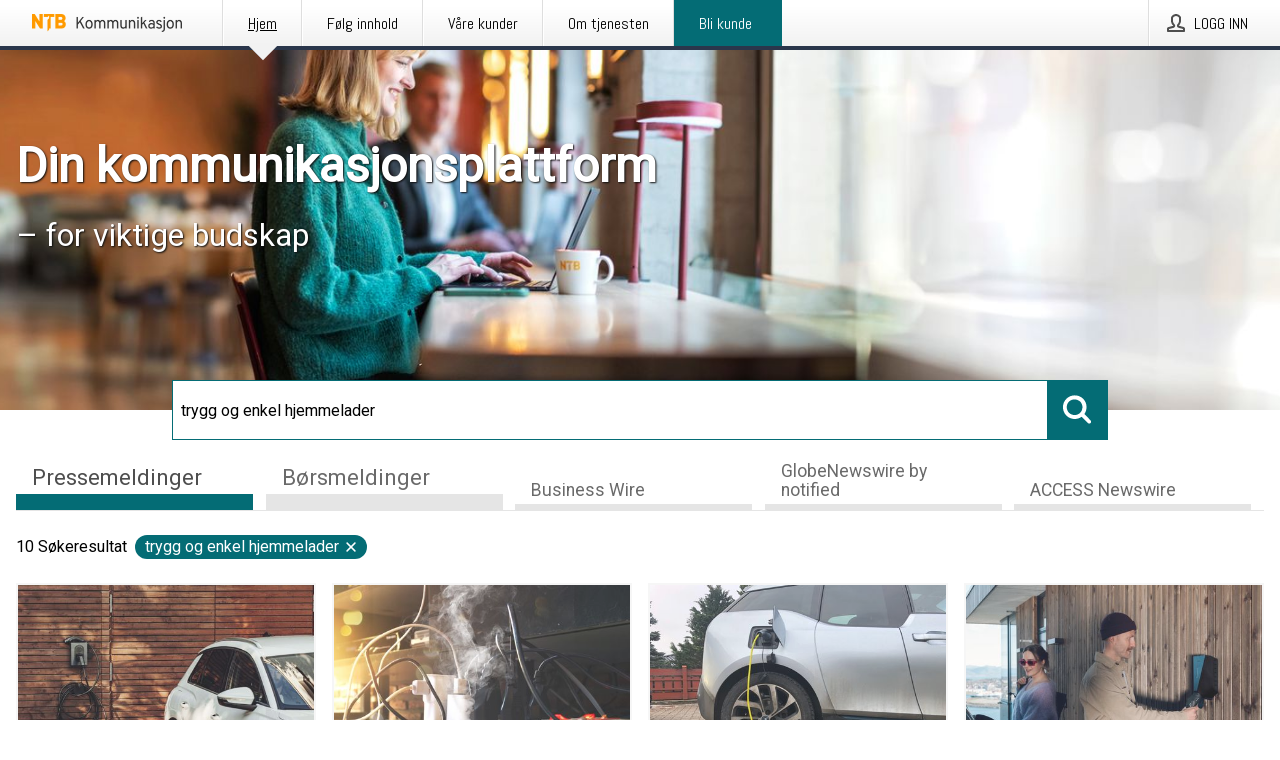

--- FILE ---
content_type: text/html; charset=utf-8
request_url: https://kommunikasjon.ntb.no/?search=trygg%20og%20enkel%20hjemmelader
body_size: 40471
content:
<!doctype html>
<html lang="no" prefix="og: http://ogp.me/ns#">
<head>
<meta name="google-site-verification" content=_mWQSYyKdthTzDaA-1fvzayRBgvN6aJh_8Gab5O2zso />
<title data-rh="true">NTB Kommunikasjon</title>
<meta data-rh="true" charset="utf-8"/><meta data-rh="true" name="viewport" content="width=device-width, initial-scale=1"/><meta data-rh="true" name="description" content="NTB Kommunikasjon | Din kommunikasjonsplattform | Publisering, distribusjon og måling av dine pressemeldinger og børsmeldinger"/><meta data-rh="true" property="og:type" content="article"/><meta data-rh="true" property="og:title" content="NTB Kommunikasjon"/><meta data-rh="true" property="og:description" content="NTB Kommunikasjon | Din kommunikasjonsplattform | Publisering, distribusjon og måling av dine pressemeldinger og børsmeldinger"/><meta data-rh="true" property="og:url" content="https://kommunikasjon.ntb.no/"/><meta data-rh="true" name="twitter:card" content="summary_large_image"/><meta data-rh="true" property="og:image" content="https://kommunikasjon.ntb.no/data/images/static/logo.png/social"/><meta data-rh="true" property="og:image:secure_url" content="https://kommunikasjon.ntb.no/data/images/static/logo.png/social"/><meta data-rh="true" property="og:image:width" content="700"/><meta data-rh="true" property="og:image:height" content="366"/>
<link data-rh="true" href="https://fonts.googleapis.com/css?family=Abel:400&amp;display=swap" type="text/css" rel="stylesheet"/><link data-rh="true" href="https://fonts.googleapis.com/css?family=Overpass:400&amp;display=swap" type="text/css" rel="stylesheet"/><link data-rh="true" href="https://fonts.googleapis.com/css?family=Roboto:400&amp;display=swap" type="text/css" rel="stylesheet"/><link data-rh="true" rel="canonical" href="https://kommunikasjon.ntb.no/"/><link data-rh="true" rel="alternate" type="application/rss+xml" href="https://kommunikasjon.ntb.no/rss/releases/latest" title="Siste publiserte pressemeldinger"/><link data-rh="true" rel="alternate" type="application/rss+xml" href="https://kommunikasjon.ntb.no/rss/announcements/latest?lang=no" title="Siste publiserte børsmeldinger"/>
<style data-styled="true" data-styled-version="5.3.11">.bOWEOZ{display:-webkit-box;display:-webkit-flex;display:-ms-flexbox;display:flex;-webkit-flex-direction:column;-ms-flex-direction:column;flex-direction:column;height:100%;font-size:1rem;}/*!sc*/
@media (min-width:480px){.bOWEOZ{font-size:1rem;}}/*!sc*/
data-styled.g49[id="containers__Wrapper-sc-1d04lil-0"]{content:"bOWEOZ,"}/*!sc*/
.kuHHjz{display:-webkit-box;display:-webkit-flex;display:-ms-flexbox;display:flex;-webkit-flex-direction:column;-ms-flex-direction:column;flex-direction:column;min-height:100vh;}/*!sc*/
data-styled.g50[id="containers__HeightWrapper-sc-1d04lil-1"]{content:"kuHHjz,"}/*!sc*/
.diDkHG{height:auto;max-width:100%;}/*!sc*/
data-styled.g78[id="image-elements__Image-sc-6rbjnd-1"]{content:"diDkHG,"}/*!sc*/
.hDWKvd{color:#000000;font-size:1.5rem;border-bottom:1px solid #000000;margin-top:0;margin-bottom:1.5rem;width:100%;line-height:1.3;}/*!sc*/
.hDWKvd small{color:#000000;}/*!sc*/
data-styled.g86[id="text-elements__SectionTitle-sc-1il5uxg-2"]{content:"hDWKvd,"}/*!sc*/
.guDfjA{margin:0 auto;width:100%;padding:2rem 1rem;}/*!sc*/
@media (min-width:768px){.guDfjA{max-width:768px;padding:3rem 1.5rem;}}/*!sc*/
@media (min-width:960px){.guDfjA{max-width:100%;}}/*!sc*/
@media (min-width:1248px){.guDfjA{max-width:1248px;padding:3rem 0;}}/*!sc*/
@media (min-width:1556px){.guDfjA{max-width:1556px;}}/*!sc*/
data-styled.g89[id="site-content__SiteContent-sc-x0ym13-0"]{content:"guDfjA,"}/*!sc*/
.dFbKpv{color:#4e4e4e;font-size:0.875rem;line-height:1.5;background:#f6f6f6;border-top:1px solid #c6c6c6;margin-top:auto;padding:2rem 0;}/*!sc*/
.dFbKpv .footer__logo{margin-bottom:1rem;max-width:150px;max-height:30px;}/*!sc*/
.dFbKpv .footer__notification a{font-size:inherit;margin-right:0;}/*!sc*/
.dFbKpv .footer__notification div button{width:auto;max-width:100%;}/*!sc*/
.dFbKpv .footer__notification div button span{text-align:center;}/*!sc*/
.dFbKpv address{font-style:normal;}/*!sc*/
.dFbKpv a{cursor:pointer;font-size:0.875rem;line-height:1.5;-webkit-text-decoration:none;text-decoration:none;margin-right:0.5rem;}/*!sc*/
data-styled.g91[id="footer__Footer-sc-ixban3-0"]{content:"dFbKpv,"}/*!sc*/
.dWqdsn{position:absolute;background:linear-gradient( 180deg,hsla(0,0%,100%,0) 0,#f6f6f6 80% );right:0;bottom:0;left:0;height:35px;width:100%;}/*!sc*/
data-styled.g116[id="content-fade__ContentFade-sc-khdq1c-0"]{content:"dWqdsn,"}/*!sc*/
.idpJLp{display:-webkit-box;display:-webkit-flex;display:-ms-flexbox;display:flex;position:relative;cursor:pointer;font-size:1rem;color:#000000;line-height:1.5;background-color:#f6f6f6;border:1px solid #c6c6c6;margin:0 0 1rem;width:100%;height:auto;max-height:480px;overflow:hidden;z-index:1;border:2px solid transparent;}/*!sc*/
.idpJLp:focus-within{border-color:black;}/*!sc*/
@media (min-width:480px){.idpJLp{margin:0 1rem 1rem 0;width:calc(50% - .5rem);}.idpJLp:nth-of-type(even){margin-right:0;}.idpJLp:nth-of-type(n+2){display:-webkit-box;display:-webkit-flex;display:-ms-flexbox;display:flex;}}/*!sc*/
@media (min-width:960px){.idpJLp{margin-right:1rem;width:calc(33.333333333333336% - 0.67rem);}.idpJLp:nth-of-type(even){margin-right:1rem;}.idpJLp:nth-of-type(3n){margin-right:0;}.idpJLp:nth-of-type(n+3){display:-webkit-box;display:-webkit-flex;display:-ms-flexbox;display:flex;}}/*!sc*/
@media (min-width:1248px){.idpJLp{width:calc(25% - 0.75rem);}.idpJLp:nth-of-type(3n){margin-right:1rem;}.idpJLp:nth-of-type(4n){margin-right:0;}.idpJLp:nth-of-type(n+4){display:-webkit-box;display:-webkit-flex;display:-ms-flexbox;display:flex;}}/*!sc*/
@media (min-width:1556px){.idpJLp{width:calc(20% - 0.8rem);}.idpJLp:nth-of-type(4n){margin-right:1rem;}.idpJLp:nth-of-type(5n){margin-right:0;}.idpJLp:nth-of-type(n+5){display:-webkit-box;display:-webkit-flex;display:-ms-flexbox;display:flex;}}/*!sc*/
data-styled.g127[id="grid-base__GridCardBase-sc-14wtsyi-0"]{content:"idpJLp,"}/*!sc*/
.tePkQ{display:-webkit-box;display:-webkit-flex;display:-ms-flexbox;display:flex;-webkit-flex-direction:row;-ms-flex-direction:row;flex-direction:row;-webkit-flex-wrap:wrap;-ms-flex-wrap:wrap;flex-wrap:wrap;}/*!sc*/
data-styled.g128[id="grid-base__GridWrapper-sc-14wtsyi-1"]{content:"tePkQ,"}/*!sc*/
.gYnBnL{color:#000000;font-size:0.875rem;position:relative;margin:0.5rem 1rem;}/*!sc*/
data-styled.g130[id="grid-base__GridCardContent-sc-14wtsyi-3"]{content:"gYnBnL,"}/*!sc*/
.bjQTeI{border:0;font-size:1rem;line-height:1.25;padding:1rem;margin:0;color:#000000;font-family:'Overpass',Arial,sans-serif;font-weight:400;}/*!sc*/
.bjQTeI small{display:block;margin-top:1rem;font-size:0.75rem;font-weight:normal;}/*!sc*/
data-styled.g131[id="grid-base__GridCardTitle-sc-14wtsyi-4"]{content:"bjQTeI,"}/*!sc*/
.hyjnbV{color:#000000;font-family:'Roboto',Arial,sans-serif;font-weight:400;}/*!sc*/
data-styled.g132[id="grid-base__GridCardSubtitle-sc-14wtsyi-5"]{content:"hyjnbV,"}/*!sc*/
@media (min-width:1248px){.gNoyZW{display:block;position:absolute;top:0;left:0;width:100%;height:100%;-webkit-transform:translateZ(0);-ms-transform:translateZ(0);transform:translateZ(0);-webkit-transition:all 125ms ease-out;transition:all 125ms ease-out;opacity:.13;background-color:#FFFFFF;}}/*!sc*/
data-styled.g133[id="grid-base__GridCardOverlay-sc-14wtsyi-6"]{content:"gNoyZW,"}/*!sc*/
.idtGit{position:relative;-webkit-text-decoration:none;text-decoration:none;height:100%;width:100%;}/*!sc*/
@media (min-width:1248px){.idtGit:hover .media-card--underline,.idtGit:focus .media-card--underline{-webkit-text-decoration:underline;text-decoration:underline;}.idtGit:hover .grid-base__GridCardOverlay-sc-14wtsyi-6,.idtGit:focus .grid-base__GridCardOverlay-sc-14wtsyi-6{height:0;opacity:0;}.idtGit:hover .grid-base__GridCardTitle-sc-14wtsyi-4 span,.idtGit:focus .grid-base__GridCardTitle-sc-14wtsyi-4 span{-webkit-text-decoration:underline;text-decoration:underline;}.idtGit:hover .grid-base__GridCardTitle-sc-14wtsyi-4 small,.idtGit:focus .grid-base__GridCardTitle-sc-14wtsyi-4 small{-webkit-text-decoration:underline;text-decoration:underline;}}/*!sc*/
data-styled.g134[id="grid-base__GridCardLink-sc-14wtsyi-7"]{content:"idtGit,"}/*!sc*/
.jwduDd{border-bottom:1px solid #c6c6c6;height:221px;width:100%;}/*!sc*/
data-styled.g139[id="pressroom__ImageResponsiveWrapper-sc-abgdbx-4"]{content:"jwduDd,"}/*!sc*/
.qVqBw{background-color:white;background-repeat:no-repeat;height:100%;width:100%;}/*!sc*/
data-styled.g143[id="pressroom__ImageElement-sc-abgdbx-8"]{content:"qVqBw,"}/*!sc*/
button,hr,input{overflow:visible;}/*!sc*/
audio,canvas,progress,video{display:inline-block;}/*!sc*/
progress,sub,sup{vertical-align:baseline;}/*!sc*/
html{font-family:sans-serif;line-height:1.15;-ms-text-size-adjust:100%;-webkit-text-size-adjust:100%;}/*!sc*/
body{margin:0;}/*!sc*/
menu,article,aside,details,footer,header,nav,section{display:block;}/*!sc*/
h1{font-size:2em;margin:.67em 0;}/*!sc*/
figcaption,figure,main{display:block;}/*!sc*/
figure{margin:1em 40px;}/*!sc*/
hr{box-sizing:content-box;height:0;}/*!sc*/
code,kbd,pre,samp{font-family:monospace,monospace;font-size:1em;}/*!sc*/
a{background-color:transparent;-webkit-text-decoration-skip:objects;}/*!sc*/
a:active,a:hover{outline-width:0;}/*!sc*/
abbr[title]{border-bottom:none;-webkit-text-decoration:underline;text-decoration:underline;-webkit-text-decoration:underline dotted;text-decoration:underline dotted;}/*!sc*/
b,strong{font-weight:700;}/*!sc*/
dfn{font-style:italic;}/*!sc*/
mark{background-color:#ff0;color:#000;}/*!sc*/
small{font-size:80%;}/*!sc*/
sub,sup{font-size:75%;line-height:0;position:relative;}/*!sc*/
sub{bottom:-.25em;}/*!sc*/
sup{top:-.5em;}/*!sc*/
audio:not([controls]){display:none;height:0;}/*!sc*/
img{border-style:none;}/*!sc*/
svg:not(:root){overflow:hidden;}/*!sc*/
button,input,optgroup,select,textarea{font-family:sans-serif;font-size:100%;line-height:1.15;margin:0;}/*!sc*/
button,select{text-transform:none;}/*!sc*/
[type=submit],[type=reset],button,html [type=button]{-webkit-appearance:button;}/*!sc*/
[type=button]::-moz-focus-inner,[type=reset]::-moz-focus-inner,[type=submit]::-moz-focus-inner,button::-moz-focus-inner{border-style:none;padding:0;}/*!sc*/
[type=button]:-moz-focusring,[type=reset]:-moz-focusring,[type=submit]:-moz-focusring,button:-moz-focusring{outline:ButtonText dotted 1px;}/*!sc*/
fieldset{border:1px solid silver;margin:0 2px;padding:.35em .625em .75em;}/*!sc*/
legend{box-sizing:border-box;color:inherit;display:table;max-width:100%;padding:0;white-space:normal;}/*!sc*/
textarea{overflow:auto;}/*!sc*/
[type=checkbox],[type=radio]{box-sizing:border-box;padding:0;}/*!sc*/
[type=number]::-webkit-inner-spin-button,[type=number]::-webkit-outer-spin-button{height:auto;}/*!sc*/
[type=search]{-webkit-appearance:textfield;outline-offset:-2px;}/*!sc*/
[type=search]::-webkit-search-cancel-button,[type=search]::-webkit-search-decoration{-webkit-appearance:none;}/*!sc*/
::-webkit-file-upload-button{-webkit-appearance:button;font:inherit;}/*!sc*/
summary{display:list-item;}/*!sc*/
[hidden],template{display:none;}/*!sc*/
html,body,#root{box-sizing:border-box;font-size:16px;font-family:'Roboto',Arial,sans-serif;font-weight:400;}/*!sc*/
*,*::before,*::after{box-sizing:border-box;}/*!sc*/
a{color:#2973BA;font-size:1rem;}/*!sc*/
a,area,button,[role="button"],input:not([type=range]),label,select,summary,textarea{-ms-touch-action:manipulation;touch-action:manipulation;}/*!sc*/
.disable-scroll{position:relative;overflow:hidden;height:100%;}/*!sc*/
#svg-sprite{display:none;}/*!sc*/
data-styled.g160[id="sc-global-bNbkmT1"]{content:"sc-global-bNbkmT1,"}/*!sc*/
.hBnyMm{position:absolute;top:0;height:100%;background-color:rgba(15,15,15,0.85);bottom:0;left:0;right:0;width:100%;z-index:200;opacity:0;visibility:hidden;-webkit-animation-name:kPIFVS;animation-name:kPIFVS;-webkit-animation-duration:200ms;animation-duration:200ms;-webkit-animation-fill-mode:forwards;animation-fill-mode:forwards;}/*!sc*/
data-styled.g161[id="styledBarNotification__BarNotificationOverlay-sc-1yv4aza-0"]{content:"hBnyMm,"}/*!sc*/
.kbQkCF{cursor:default;display:-webkit-box;display:-webkit-flex;display:-ms-flexbox;display:flex;-webkit-flex-flow:row wrap;-ms-flex-flow:row wrap;flex-flow:row wrap;-webkit-align-content:center;-ms-flex-line-pack:center;align-content:center;margin:0 auto;height:75px;width:100vw;padding:1rem;z-index:300;font-size:1rem;border-left:2rem solid #3399cc;color:#000000;background-color:#FFFFFF;border-bottom:1px solid #c6c6c6;-webkit-transform:translateY(-100%) animation-name:gDuLQv;-ms-transform:translateY(-100%) animation-name:gDuLQv;transform:translateY(-100%) animation-name:gDuLQv;-webkit-animation-duration:200ms;animation-duration:200ms;-webkit-animation-fill-mode:forwards;animation-fill-mode:forwards;}/*!sc*/
@media (min-width:768px){.kbQkCF{max-width:768px;}}/*!sc*/
@media (min-width:960px){.kbQkCF{max-width:100%;}}/*!sc*/
@media (min-width:1248px){.kbQkCF{max-width:1248px;}}/*!sc*/
@media (min-width:1556px){.kbQkCF{max-width:1556px;}}/*!sc*/
data-styled.g162[id="styledBarNotification__BarNotificationWrapper-sc-1yv4aza-1"]{content:"kbQkCF,"}/*!sc*/
.kTckJU{color:#000000;margin-left:auto;}/*!sc*/
data-styled.g164[id="styledBarNotification__BarNotificationClose-sc-1yv4aza-3"]{content:"kTckJU,"}/*!sc*/
.dLfMJQ{font-family:Abel,Arial,sans-serif;position:relative;z-index:200;width:100%;height:50px;background:linear-gradient(to bottom,rgba(255,255,255,1) 16%,rgba(242,242,242,1) 100%);border-bottom:4px solid #2a364b;}/*!sc*/
data-styled.g165[id="navbar__NavbarWrapper-sc-mofdt5-0"]{content:"dLfMJQ,"}/*!sc*/
.gUHzke{width:100%;height:100%;margin:0 auto;display:-webkit-box;display:-webkit-flex;display:-ms-flexbox;display:flex;-webkit-flex:1 0 0;-ms-flex:1 0 0;flex:1 0 0;-webkit-align-items:center;-webkit-box-align:center;-ms-flex-align:center;align-items:center;}/*!sc*/
.gUHzke .agency-logo{padding:0 2.5rem 0 1rem;margin:auto;}/*!sc*/
.gUHzke .agency-logo img{border:0;}/*!sc*/
.gUHzke .agency-logo__small{max-width:120px;max-height:25px;display:block;}/*!sc*/
.gUHzke .agency-logo__wide{max-width:150px;max-height:30px;display:none;}/*!sc*/
@media (min-width:768px){.gUHzke{max-width:768px;}.gUHzke .agency-logo__small{display:none;}.gUHzke .agency-logo__wide{display:block;}}/*!sc*/
@media (min-width:960px){.gUHzke{max-width:960px;}}/*!sc*/
@media (min-width:1248px){.gUHzke{max-width:1248px;}}/*!sc*/
@media (min-width:1556px){.gUHzke{max-width:1556px;}}/*!sc*/
data-styled.g166[id="navbar__NavbarContent-sc-mofdt5-1"]{content:"gUHzke,"}/*!sc*/
.iHSBLt{list-style:none;padding:0;margin:0;-webkit-box-flex:1;-webkit-flex-grow:1;-ms-flex-positive:1;flex-grow:1;height:100%;display:none;text-align:left;}/*!sc*/
@media (min-width:960px){.iHSBLt{max-width:960px;display:block;}}/*!sc*/
.ggiGcb{list-style:none;padding:0;margin:0;-webkit-box-flex:1;-webkit-flex-grow:1;-ms-flex-positive:1;flex-grow:1;height:100%;}/*!sc*/
@media (min-width:960px){.ggiGcb{max-width:960px;}}/*!sc*/
.jUPvPX{list-style:none;padding:0;margin:0;-webkit-box-flex:1;-webkit-flex-grow:1;-ms-flex-positive:1;flex-grow:1;height:100%;text-align:right;}/*!sc*/
@media (min-width:960px){.jUPvPX{max-width:960px;}}/*!sc*/
data-styled.g167[id="navbar__NavbarItems-sc-mofdt5-2"]{content:"iHSBLt,ggiGcb,jUPvPX,"}/*!sc*/
.dmdKmx{display:block;width:100%;height:100%;color:#000;padding:13px 24px 0;-webkit-text-decoration:none;text-decoration:none;}/*!sc*/
.dmdKmx .title{font:14px Abel,sans-serif;display:inline-block;vertical-align:middle;position:relative;z-index:15;margin:0;}/*!sc*/
.dmdKmx:focus{outline:none;border:1px solid black;margin-top:1px;height:calc(100% - 2px);}/*!sc*/
.dmdKmx:focus > .active-bg{position:absolute;top:50%;left:50%;-webkit-transform:translate(-50%,-50%);-ms-transform:translate(-50%,-50%);transform:translate(-50%,-50%);width:calc(100% - 3px);height:calc(100% - 2px);margin-top:1px;z-index:10;}/*!sc*/
.dmdKmx .title.active{-webkit-text-decoration:underline;text-decoration:underline;}/*!sc*/
@media (min-width:960px){.dmdKmx{padding:13px 20px 0 20px;}}/*!sc*/
@media (min-width:768px){.dmdKmx .title{font:16px Abel,sans-serif;}}/*!sc*/
@media (min-width:1248px){.dmdKmx{padding:13px 24px 0 24px;}.dmdKmx:hover,.dmdKmx:visited,.dmdKmx:focus{color:#000;-webkit-text-decoration:none;text-decoration:none;}}/*!sc*/
data-styled.g168[id="navbar__NavbarItemLink-sc-mofdt5-3"]{content:"dmdKmx,"}/*!sc*/
.blzTzG{position:relative;height:100%;display:inline-block;vertical-align:middle;border-left:1px solid #fff;margin-left:1px;}/*!sc*/
.blzTzG.highlighted-cta{border-left:1px solid #046c75;}/*!sc*/
.blzTzG.highlighted-cta .navbar__NavbarItemLink-sc-mofdt5-3{background-color:#046c75;}/*!sc*/
.blzTzG.highlighted-cta .navbar__NavbarItemLink-sc-mofdt5-3 .title{color:#FFFFFF;}/*!sc*/
.blzTzG.highlighted-cta .navbar__NavbarItemLink-sc-mofdt5-3 .title.active{color:#FFFFFF;}/*!sc*/
.blzTzG.highlighted-cta .navbar__NavbarItemLink-sc-mofdt5-3 .active-bg{border:3px solid #046c75;background:#046c75;}/*!sc*/
.blzTzG.highlighted-cta .navbar__NavbarItemLink-sc-mofdt5-3 .active-marker{background-color:#046c75;}/*!sc*/
.blzTzG:first-of-type{border-left:1px solid #fff;}/*!sc*/
.blzTzG::before{content:'';width:1px;height:100%;position:absolute;top:0;left:-2px;background-color:#dedede;}/*!sc*/
@media (min-width:1248px){.blzTzG:hover,.blzTzG:focus{color:#2a364b;}}/*!sc*/
.blzTzG .active-marker{display:block;width:20px;height:20px;position:absolute;bottom:-10px;left:calc(50% - 10px);background-color:#f2f2f2;-webkit-transform:rotate(45deg);-ms-transform:rotate(45deg);transform:rotate(45deg);z-index:5;box-shadow:0 1px 0 -1px #2a364b;}/*!sc*/
.blzTzG .active-marker.dark{background-color:#2a364b;}/*!sc*/
.blzTzG .active-bg{position:absolute;top:0;left:0;width:100%;height:100%;background:#fff;background:linear-gradient(to bottom,rgba(255,255,255,1) 16%,rgba(242,242,242,1) 100%);z-index:10;}/*!sc*/
@media (min-width:960px){}/*!sc*/
.cowdxy{position:relative;height:100%;display:inline-block;vertical-align:middle;border-left:1px solid #fff;margin-left:1px;}/*!sc*/
.cowdxy.highlighted-cta{border-left:1px solid #046c75;}/*!sc*/
.cowdxy.highlighted-cta .navbar__NavbarItemLink-sc-mofdt5-3{background-color:#046c75;}/*!sc*/
.cowdxy.highlighted-cta .navbar__NavbarItemLink-sc-mofdt5-3 .title{color:#FFFFFF;}/*!sc*/
.cowdxy.highlighted-cta .navbar__NavbarItemLink-sc-mofdt5-3 .title.active{color:#FFFFFF;}/*!sc*/
.cowdxy.highlighted-cta .navbar__NavbarItemLink-sc-mofdt5-3 .active-bg{border:3px solid #046c75;background:#046c75;}/*!sc*/
.cowdxy.highlighted-cta .navbar__NavbarItemLink-sc-mofdt5-3 .active-marker{background-color:#046c75;}/*!sc*/
.cowdxy:first-of-type{border-left:1px solid #fff;}/*!sc*/
.cowdxy::before{content:'';width:1px;height:100%;position:absolute;top:0;left:-2px;background-color:#dedede;}/*!sc*/
@media (min-width:1248px){.cowdxy:hover,.cowdxy:focus{color:#2a364b;}}/*!sc*/
@media (min-width:960px){}/*!sc*/
.iiZWHu{position:relative;height:100%;display:inline-block;vertical-align:middle;border-left:1px solid #fff;margin-left:1px;}/*!sc*/
.iiZWHu.highlighted-cta{border-left:1px solid #046c75;}/*!sc*/
.iiZWHu.highlighted-cta .navbar__NavbarItemLink-sc-mofdt5-3{background-color:#046c75;}/*!sc*/
.iiZWHu.highlighted-cta .navbar__NavbarItemLink-sc-mofdt5-3 .title{color:#FFFFFF;}/*!sc*/
.iiZWHu.highlighted-cta .navbar__NavbarItemLink-sc-mofdt5-3 .title.active{color:#FFFFFF;}/*!sc*/
.iiZWHu.highlighted-cta .navbar__NavbarItemLink-sc-mofdt5-3 .active-bg{border:3px solid #046c75;background:#046c75;}/*!sc*/
.iiZWHu.highlighted-cta .navbar__NavbarItemLink-sc-mofdt5-3 .active-marker{background-color:#046c75;}/*!sc*/
.iiZWHu:first-of-type{border-left:1px solid #fff;}/*!sc*/
.iiZWHu::before{content:'';width:1px;height:100%;position:absolute;top:0;left:-2px;background-color:#dedede;}/*!sc*/
@media (min-width:1248px){.iiZWHu:hover,.iiZWHu:focus{color:#2a364b;}}/*!sc*/
@media (min-width:960px){.iiZWHu{display:none;text-align:left;}}/*!sc*/
data-styled.g169[id="navbar__NavbarItem-sc-mofdt5-4"]{content:"blzTzG,cowdxy,iiZWHu,"}/*!sc*/
.VZHjj{font-family:Abel,Arial,sans-serif;background-color:transparent;display:inline-block;vertical-align:middle;cursor:pointer;margin:0;outline:0;border:0;padding:0 16px;line-height:1;width:100%;height:100%;}/*!sc*/
.VZHjj:focus{outline:1px solid black;}/*!sc*/
data-styled.g170[id="navbar__NavbarButton-sc-mofdt5-5"]{content:"VZHjj,"}/*!sc*/
.cJsePX{color:#4e4e4e;position:relative;z-index:15;display:inline-block;vertical-align:middle;margin-right:0.5rem;display:inline-block;}/*!sc*/
.cJsePX svg{height:25px;width:25px;}/*!sc*/
@media (min-width:768px){}/*!sc*/
data-styled.g171[id="navbar-menu__MenuIcon-sc-10uq6pi-0"]{content:"cJsePX,"}/*!sc*/
.cjRoiU{font:16px 'Abel',sans-serif;position:absolute;top:0;left:0;right:0;padding-top:50px;background-color:#4d4e4f;-webkit-transform:translateY(-100%);-ms-transform:translateY(-100%);transform:translateY(-100%);-webkit-transition:-webkit-transform 300ms ease-in-out;-webkit-transition:transform 300ms ease-in-out;transition:transform 300ms ease-in-out;z-index:100;width:100%;min-height:100%;height:100%;}/*!sc*/
data-styled.g173[id="navbar-dropdown__Dropdown-sc-pmkskz-0"]{content:"cjRoiU,"}/*!sc*/
.dCVoYr{position:absolute;top:1rem;right:0.5rem;cursor:pointer;color:#fff;width:45px;height:45px;z-index:300;display:-webkit-box;display:-webkit-flex;display:-ms-flexbox;display:flex;-webkit-align-items:center;-webkit-box-align:center;-ms-flex-align:center;align-items:center;-webkit-box-pack:center;-webkit-justify-content:center;-ms-flex-pack:center;justify-content:center;border:none;background:none;}/*!sc*/
.dCVoYr:focus-visible{outline:auto;}/*!sc*/
data-styled.g174[id="navbar-dropdown__DropdownIcon-sc-pmkskz-1"]{content:"dCVoYr,"}/*!sc*/
.draUGT{position:relative;margin:0 auto;padding:3.5rem 1rem 1.5rem;min-height:100%;height:100%;width:100%;overflow-y:auto;-webkit-overflow-scrolling:touch;-webkit-transform:translateZ(0);-ms-transform:translateZ(0);transform:translateZ(0);}/*!sc*/
@media (min-width:768px){.draUGT{max-width:768px;}}/*!sc*/
@media (min-width:960px){.draUGT{max-width:960px;}}/*!sc*/
@media (min-width:1248px){.draUGT{max-width:1248px;}}/*!sc*/
@media (min-width:1556px){.draUGT{max-width:1556px;}}/*!sc*/
data-styled.g175[id="navbar-dropdown__DropdownContent-sc-pmkskz-2"]{content:"draUGT,"}/*!sc*/
.noScroll,.noScroll body{overflow:hidden !important;position:relative;height:100%;}/*!sc*/
#coiOverlay{background:rgba(15,15,15,0.85);display:-webkit-box;display:-webkit-flex;display:-ms-flexbox;display:flex;position:fixed;top:0;left:0;width:100%;height:100%;-webkit-box-pack:center;-webkit-justify-content:center;-ms-flex-pack:center;justify-content:center;-webkit-align-items:center;-webkit-box-align:center;-ms-flex-align:center;align-items:center;z-index:99999999999;box-sizing:border-box;padding-top:3rem;}/*!sc*/
@media (min-width:768px){#coiOverlay{padding-top:0;}}/*!sc*/
#coi-banner-wrapper{outline:0;width:600px;opacity:0;max-width:100%;max-height:100%;background:#FFFFFF;overflow-x:hidden;border-radius:0;border-style:solid;border-width:0;border-color:#046C75;-webkit-transition:opacity 200ms;transition:opacity 200ms;}/*!sc*/
#coi-banner-wrapper *{-webkit-font-smoothing:antialiased;box-sizing:border-box;text-align:left;line-height:1.5;color:#000000;}/*!sc*/
#coi-banner-wrapper *:focus-visible,#coi-banner-wrapper *:focus{outline:0;}/*!sc*/
@-webkit-keyframes ci-bounce{#coi-banner-wrapper 0%,#coi-banner-wrapper 20%,#coi-banner-wrapper 50%,#coi-banner-wrapper 80%,#coi-banner-wrapper 100%{-webkit-transform:translateY(0);}#coi-banner-wrapper 40%{-webkit-transform:translateY(-30px);}#coi-banner-wrapper 60%{-webkit-transform:translateY(-20px);}}/*!sc*/
@-webkit-keyframes ci-bounce{0%,20%,50%,80%,100%{-webkit-transform:translateY(0);-ms-transform:translateY(0);transform:translateY(0);}40%{-webkit-transform:translateY(-30px);-ms-transform:translateY(-30px);transform:translateY(-30px);}60%{-webkit-transform:translateY(-20px);-ms-transform:translateY(-20px);transform:translateY(-20px);}}/*!sc*/
@keyframes ci-bounce{0%,20%,50%,80%,100%{-webkit-transform:translateY(0);-ms-transform:translateY(0);transform:translateY(0);}40%{-webkit-transform:translateY(-30px);-ms-transform:translateY(-30px);transform:translateY(-30px);}60%{-webkit-transform:translateY(-20px);-ms-transform:translateY(-20px);transform:translateY(-20px);}}/*!sc*/
#coi-banner-wrapper.ci-bounce{-webkit-animation-duration:1s;-webkit-animation-duration:1s;animation-duration:1s;-webkit-animation-name:bounce;-webkit-animation-name:ci-bounce;animation-name:ci-bounce;}/*!sc*/
#coi-banner-wrapper a[target="_blank"]:not(.coi-external-link):after{margin:0 3px 0 5px;content:url([data-uri]);}/*!sc*/
#coi-banner-wrapper #coiBannerHeadline{padding-bottom:0.5rem;margin:1rem 2rem 1rem 2rem;border-bottom:1px solid #e5e5e5;display:-webkit-box;display:-webkit-flex;display:-ms-flexbox;display:flex;-webkit-box-pack:center;-webkit-justify-content:center;-ms-flex-pack:center;justify-content:center;text-align:center;}/*!sc*/
#coi-banner-wrapper button.ci-btn-tab-active .ci-arrow{-webkit-transform:rotate(45deg) !important;-ms-transform:rotate(45deg) !important;transform:rotate(45deg) !important;-webkit-transform:rotate(45deg) !important;top:0px;}/*!sc*/
#coi-banner-wrapper button#showDetailsButton,#coi-banner-wrapper button#hideDetailsButton{-webkit-box-pack:center;-webkit-justify-content:center;-ms-flex-pack:center;justify-content:center;padding-top:1rem;padding-bottom:1rem;border-top:1px solid #e5e5e5;-webkit-transition:background-color 200ms ease-in-out,color 200ms ease-in-out;transition:background-color 200ms ease-in-out,color 200ms ease-in-out;}/*!sc*/
#coi-banner-wrapper button#showDetailsButton:hover,#coi-banner-wrapper button#hideDetailsButton:hover,#coi-banner-wrapper button#showDetailsButton:focus,#coi-banner-wrapper button#hideDetailsButton:focus{background-color:#6a6a6a;color:#FFFFFF;}/*!sc*/
#coi-banner-wrapper button#showDetailsButton:hover .ci-arrow,#coi-banner-wrapper button#hideDetailsButton:hover .ci-arrow,#coi-banner-wrapper button#showDetailsButton:focus .ci-arrow,#coi-banner-wrapper button#hideDetailsButton:focus .ci-arrow{border-color:#FFFFFF;}/*!sc*/
#coi-banner-wrapper button#hideDetailsButton{box-shadow:5px -5px 10px #e5e5e5;border-bottom:1px solid #e5e5e5;}/*!sc*/
#coi-banner-wrapper button#hideDetailsButton .ci-arrow{-webkit-transform:rotate(45deg) !important;-ms-transform:rotate(45deg) !important;transform:rotate(45deg) !important;-webkit-transform:rotate(45deg) !important;top:0px;}/*!sc*/
#coi-banner-wrapper button.action{display:block;-webkit-align-items:center;-webkit-box-align:center;-ms-flex-align:center;align-items:center;cursor:pointer;position:relative;padding:0 1.25rem;outline:0;border:0;font-family:inherit;font-size:1rem;text-align:center;text-transform:uppercase;-webkit-text-decoration:none;text-decoration:none;-webkit-transition:background-color 200ms ease-in-out;transition:background-color 200ms ease-in-out;height:3rem;margin:0.75rem;min-width:180px;}/*!sc*/
#coi-banner-wrapper button.action.primary{color:#FFFFFF;background-color:#046C75;}/*!sc*/
#coi-banner-wrapper button.action.primary:hover,#coi-banner-wrapper button.action.primary:focus{background-color:#6a6a6a;color:#FFFFFF;}/*!sc*/
#coi-banner-wrapper button.action.secondary{color:inherit;background-color:#f6f6f6;border:1px solid #e5e5e5;}/*!sc*/
#coi-banner-wrapper button.action.secondary:hover,#coi-banner-wrapper button.action.secondary:focus{background-color:#6a6a6a;color:#FFFFFF;}/*!sc*/
#coi-banner-wrapper button.action.secondary.details-dependent{display:none;}/*!sc*/
#coi-banner-wrapper button.action.secondary.active{display:-webkit-box;display:-webkit-flex;display:-ms-flexbox;display:flex;}/*!sc*/
#coi-banner-wrapper .coi-banner__page{background-color:#FFFFFF;-webkit-flex:1;-ms-flex:1;flex:1;-webkit-flex-direction:column;-ms-flex-direction:column;flex-direction:column;-webkit-align-items:flex-end;-webkit-box-align:flex-end;-ms-flex-align:flex-end;align-items:flex-end;display:block;height:100%;}/*!sc*/
#coi-banner-wrapper .coi-banner__page a{line-height:1.5;cursor:pointer;-webkit-text-decoration:underline;text-decoration:underline;color:#2973BA;font-size:0.875rem;}/*!sc*/
#coi-banner-wrapper .coi-banner__page .ci-arrow{border:solid;border-width:0 3px 3px 0;display:inline-block;padding:3px;-webkit-transition:all .3s ease;transition:all .3s ease;margin-right:10px;width:10px;height:10px;-webkit-transform:rotate(-45deg);-ms-transform:rotate(-45deg);transform:rotate(-45deg);-webkit-transform:rotate(-45deg);position:relative;}/*!sc*/
#coi-banner-wrapper .coi-banner__page .coi-button-group{display:none;padding-bottom:0.5rem;display:none;-webkit-flex:auto;-ms-flex:auto;flex:auto;-webkit-box-pack:center;-webkit-justify-content:center;-ms-flex-pack:center;justify-content:center;-webkit-flex-direction:column;-ms-flex-direction:column;flex-direction:column;}/*!sc*/
@media (min-width:768px){#coi-banner-wrapper .coi-banner__page .coi-button-group{-webkit-flex-direction:row;-ms-flex-direction:row;flex-direction:row;}}/*!sc*/
#coi-banner-wrapper .coi-banner__page .coi-button-group.active{display:-webkit-box;display:-webkit-flex;display:-ms-flexbox;display:flex;}/*!sc*/
#coi-banner-wrapper .coi-banner__page .coi-banner__summary{background-color:#FFFFFF;}/*!sc*/
#coi-banner-wrapper .coi-banner__page .coi-consent-banner__update-consent-container{display:none;-webkit-box-pack:center;-webkit-justify-content:center;-ms-flex-pack:center;justify-content:center;background-color:#FFFFFF;position:-webkit-sticky;position:sticky;bottom:0;border-top:1px solid #e5e5e5;width:100%;}/*!sc*/
#coi-banner-wrapper .coi-banner__page .coi-consent-banner__update-consent-container button{width:100%;}/*!sc*/
@media (min-width:768px){#coi-banner-wrapper .coi-banner__page .coi-consent-banner__update-consent-container button{width:auto;}}/*!sc*/
#coi-banner-wrapper .coi-banner__page .coi-consent-banner__update-consent-container.active{display:-webkit-box;display:-webkit-flex;display:-ms-flexbox;display:flex;z-index:2;}/*!sc*/
#coi-banner-wrapper .coi-banner__page .coi-consent-banner__categories-wrapper{box-sizing:border-box;position:relative;padding:0 1rem 1rem 1rem;display:none;-webkit-flex-direction:column;-ms-flex-direction:column;flex-direction:column;}/*!sc*/
#coi-banner-wrapper .coi-banner__page .coi-consent-banner__categories-wrapper.active{display:-webkit-box;display:-webkit-flex;display:-ms-flexbox;display:flex;}/*!sc*/
#coi-banner-wrapper .coi-banner__page .coi-consent-banner__categories-wrapper .coi-consent-banner__category-container{display:-webkit-box;display:-webkit-flex;display:-ms-flexbox;display:flex;-webkit-flex-direction:column;-ms-flex-direction:column;flex-direction:column;padding:0.5rem 1rem 0.5rem 1rem;min-height:50px;-webkit-box-pack:center;-webkit-justify-content:center;-ms-flex-pack:center;justify-content:center;border-bottom:1px solid #e5e5e5;}/*!sc*/
#coi-banner-wrapper .coi-banner__page .coi-consent-banner__categories-wrapper .coi-consent-banner__category-container:last-child{border-bottom:0;}/*!sc*/
#coi-banner-wrapper .coi-banner__page .coi-consent-banner__categories-wrapper .coi-consent-banner__category-container .cookie-details__detail-container{-webkit-flex:1;-ms-flex:1;flex:1;word-break:break-word;display:-webkit-box;display:-webkit-flex;display:-ms-flexbox;display:flex;-webkit-flex-direction:column;-ms-flex-direction:column;flex-direction:column;padding-bottom:0.5rem;}/*!sc*/
#coi-banner-wrapper .coi-banner__page .coi-consent-banner__categories-wrapper .coi-consent-banner__category-container .cookie-details__detail-container a{font-size:0.75rem;}/*!sc*/
#coi-banner-wrapper .coi-banner__page .coi-consent-banner__categories-wrapper .coi-consent-banner__category-container .cookie-details__detail-container span{display:-webkit-box;display:-webkit-flex;display:-ms-flexbox;display:flex;}/*!sc*/
@media (min-width:768px){#coi-banner-wrapper .coi-banner__page .coi-consent-banner__categories-wrapper .coi-consent-banner__category-container .cookie-details__detail-container{-webkit-flex-direction:row;-ms-flex-direction:row;flex-direction:row;padding-bottom:0;}}/*!sc*/
#coi-banner-wrapper .coi-banner__page .coi-consent-banner__categories-wrapper .coi-consent-banner__category-container .cookie-details__detail-title{font-weight:bold;}/*!sc*/
@media (min-width:768px){#coi-banner-wrapper .coi-banner__page .coi-consent-banner__categories-wrapper .coi-consent-banner__category-container .cookie-details__detail-title{-webkit-flex:2;-ms-flex:2;flex:2;max-width:30%;}}/*!sc*/
#coi-banner-wrapper .coi-banner__page .coi-consent-banner__categories-wrapper .coi-consent-banner__category-container .cookie-details__detail-content{-webkit-flex:4;-ms-flex:4;flex:4;}/*!sc*/
#coi-banner-wrapper .coi-banner__page .coi-consent-banner__categories-wrapper .coi-consent-banner__category-container .coi-consent-banner__found-cookies{display:-webkit-box;display:-webkit-flex;display:-ms-flexbox;display:flex;-webkit-flex-direction:column;-ms-flex-direction:column;flex-direction:column;font-size:0.75rem;}/*!sc*/
#coi-banner-wrapper .coi-banner__page .coi-consent-banner__categories-wrapper .coi-consent-banner__category-container .coi-consent-banner__cookie-details{border:1px solid #e5e5e5;padding:0.5rem;margin-bottom:0.5rem;background-color:#f6f6f6;-webkit-flex-direction:column;-ms-flex-direction:column;flex-direction:column;}/*!sc*/
#coi-banner-wrapper .coi-banner__page .coi-consent-banner__categories-wrapper .coi-consent-banner__name-container{position:relative;display:-webkit-box;display:-webkit-flex;display:-ms-flexbox;display:flex;}/*!sc*/
#coi-banner-wrapper .coi-banner__page .coi-consent-banner__categories-wrapper .coi-consent-banner__category-name{cursor:pointer;display:-webkit-box;display:-webkit-flex;display:-ms-flexbox;display:flex;border:none;background:none;-webkit-align-items:baseline;-webkit-box-align:baseline;-ms-flex-align:baseline;align-items:baseline;min-width:30%;padding:0.5rem 0 0.5rem 0;-webkit-flex:unset;-ms-flex:unset;flex:unset;font-family:inherit;-webkit-transition:background-color 200ms ease-in-out,color 200ms ease-in-out;transition:background-color 200ms ease-in-out,color 200ms ease-in-out;}/*!sc*/
#coi-banner-wrapper .coi-banner__page .coi-consent-banner__categories-wrapper .coi-consent-banner__category-name span{-webkit-transition:color 200ms ease-in-out;transition:color 200ms ease-in-out;}/*!sc*/
#coi-banner-wrapper .coi-banner__page .coi-consent-banner__categories-wrapper .coi-consent-banner__category-name:hover,#coi-banner-wrapper .coi-banner__page .coi-consent-banner__categories-wrapper .coi-consent-banner__category-name:focus{background-color:#6a6a6a;}/*!sc*/
#coi-banner-wrapper .coi-banner__page .coi-consent-banner__categories-wrapper .coi-consent-banner__category-name:hover .ci-arrow,#coi-banner-wrapper .coi-banner__page .coi-consent-banner__categories-wrapper .coi-consent-banner__category-name:focus .ci-arrow{border-color:#FFFFFF;}/*!sc*/
#coi-banner-wrapper .coi-banner__page .coi-consent-banner__categories-wrapper .coi-consent-banner__category-name:hover span,#coi-banner-wrapper .coi-banner__page .coi-consent-banner__categories-wrapper .coi-consent-banner__category-name:focus span{color:#FFFFFF;}/*!sc*/
@media (min-width:768px){#coi-banner-wrapper .coi-banner__page .coi-consent-banner__categories-wrapper .coi-consent-banner__category-name{-webkit-flex-direction:column;-ms-flex-direction:column;flex-direction:column;}}/*!sc*/
#coi-banner-wrapper .coi-banner__page .coi-consent-banner__categories-wrapper .coi-consent-banner__category-name .coi-consent-banner__category-name-switch{padding-right:0.5rem;}/*!sc*/
#coi-banner-wrapper .coi-banner__page .coi-consent-banner__categories-wrapper .coi-consent-banner__category-name span{font-size:0.875rem;font-family:inherit;font-weight:bold;}/*!sc*/
#coi-banner-wrapper .coi-banner__page .coi-consent-banner__categories-wrapper .coi-consent-banner__category-controls{display:-webkit-box;display:-webkit-flex;display:-ms-flexbox;display:flex;-webkit-align-items:center;-webkit-box-align:center;-ms-flex-align:center;align-items:center;-webkit-flex-flow:row wrap;-ms-flex-flow:row wrap;flex-flow:row wrap;position:relative;}/*!sc*/
#coi-banner-wrapper .coi-banner__page .coi-consent-banner__categories-wrapper .coi-consent-banner__category-controls .coi-consent-banner__category-controls__label-toggle{display:-webkit-box;display:-webkit-flex;display:-ms-flexbox;display:flex;-webkit-align-items:center;-webkit-box-align:center;-ms-flex-align:center;align-items:center;-webkit-box-pack:justify;-webkit-justify-content:space-between;-ms-flex-pack:justify;justify-content:space-between;width:100%;}/*!sc*/
@media (min-width:768px){#coi-banner-wrapper .coi-banner__page .coi-consent-banner__categories-wrapper .coi-consent-banner__category-controls .coi-consent-banner__category-description{display:-webkit-box;display:-webkit-flex;display:-ms-flexbox;display:flex;}}/*!sc*/
#coi-banner-wrapper .coi-banner__page .coi-consent-banner__categories-wrapper .coi-consent-banner__category-controls .coi-consent-banner__switch-container{display:-webkit-box;display:-webkit-flex;display:-ms-flexbox;display:flex;}/*!sc*/
#coi-banner-wrapper .coi-banner__page .coi-consent-banner__categories-wrapper .coi-consent-banner__category-expander{position:absolute;opacity:0;z-index:-1;}/*!sc*/
#coi-banner-wrapper .coi-banner__page .coi-consent-banner__categories-wrapper .coi-checkboxes{position:relative;display:-webkit-box;display:-webkit-flex;display:-ms-flexbox;display:flex;-webkit-flex-direction:column-reverse;-ms-flex-direction:column-reverse;flex-direction:column-reverse;-webkit-box-pack:justify;-webkit-justify-content:space-between;-ms-flex-pack:justify;justify-content:space-between;-webkit-align-items:center;-webkit-box-align:center;-ms-flex-align:center;align-items:center;font-weight:500;}/*!sc*/
#coi-banner-wrapper .coi-banner__page .coi-consent-banner__categories-wrapper .coi-checkboxes .checkbox-toggle{background:#6a6a6a;width:65px;height:40px;border-radius:100px;position:relative;cursor:pointer;-webkit-transition:.3s ease;transition:.3s ease;-webkit-transform-origin:center;-ms-transform-origin:center;transform-origin:center;-webkit-transform:scale(.8);-ms-transform:scale(.8);transform:scale(.8);}/*!sc*/
#coi-banner-wrapper .coi-banner__page .coi-consent-banner__categories-wrapper .coi-checkboxes .checkbox-toggle:before{-webkit-transition:.3s ease;transition:.3s ease;content:'';width:30px;height:30px;position:absolute;background:#FFFFFF;left:5px;top:5px;box-sizing:border-box;color:#333333;border-radius:100px;}/*!sc*/
@media (min-width:768px){#coi-banner-wrapper .coi-banner__page .coi-consent-banner__categories-wrapper .coi-checkboxes .checkbox-toggle{-webkit-transform:scale(1);-ms-transform:scale(1);transform:scale(1);}}/*!sc*/
#coi-banner-wrapper .coi-banner__page .coi-consent-banner__categories-wrapper .coi-checkboxes input{opacity:0 !important;position:absolute;z-index:1;width:100%;height:100%;cursor:pointer;-webkit-clip:initial !important;clip:initial !important;left:0 !important;top:0 !important;display:block !important;}/*!sc*/
#coi-banner-wrapper .coi-banner__page .coi-consent-banner__categories-wrapper .coi-checkboxes input[type=checkbox]:focus-visible + .checkbox-toggle{-webkit-transition:0.05s;transition:0.05s;outline:0.2rem solid #046C7580;outline-offset:2px;-moz-outline-radius:0.1875rem;}/*!sc*/
#coi-banner-wrapper .coi-banner__page .coi-consent-banner__categories-wrapper .coi-checkboxes input[type=checkbox]:checked + .checkbox-toggle{background:#046C75;}/*!sc*/
#coi-banner-wrapper .coi-banner__page .coi-consent-banner__categories-wrapper .coi-checkboxes input[type=checkbox]:checked + .checkbox-toggle:before{left:30px;background:#FFFFFF;}/*!sc*/
#coi-banner-wrapper .coi-banner__page .coi-consent-banner__categories-wrapper .coi-consent-banner__description-container{display:none;width:100%;-webkit-align-self:flex-end;-ms-flex-item-align:end;align-self:flex-end;-webkit-flex-direction:column;-ms-flex-direction:column;flex-direction:column;}/*!sc*/
#coi-banner-wrapper .coi-banner__page .coi-consent-banner__categories-wrapper .tab-panel-active{display:-webkit-box;display:-webkit-flex;display:-ms-flexbox;display:flex;}/*!sc*/
#coi-banner-wrapper .coi-banner__page .coi-consent-banner__categories-wrapper .coi-consent-banner__category-description{font-size:0.875rem;padding-bottom:1rem;padding-top:0.5rem;max-width:80%;}/*!sc*/
#coi-banner-wrapper .coi-banner__page .coi-banner__page-footer{display:-webkit-box;display:-webkit-flex;display:-ms-flexbox;display:flex;position:-webkit-sticky;position:sticky;top:0;background-color:#FFFFFF;width:100%;border-bottom:0;z-index:2;}/*!sc*/
#coi-banner-wrapper .coi-banner__page .coi-banner__page-footer:focus{outline:0;}/*!sc*/
#coi-banner-wrapper .coi-banner__page .coi-banner__page-footer button{cursor:pointer;display:-webkit-box;display:-webkit-flex;display:-ms-flexbox;display:flex;border:none;background:none;-webkit-align-items:baseline;-webkit-box-align:baseline;-ms-flex-align:baseline;align-items:baseline;min-width:30%;padding:0.5rem 0 0.5rem 0;-webkit-flex:auto;-ms-flex:auto;flex:auto;font-family:inherit;}/*!sc*/
#coi-banner-wrapper .coi-banner__page .coi-banner__page-footer button.details-dependent{display:none;}/*!sc*/
#coi-banner-wrapper .coi-banner__page .coi-banner__page-footer button.active{display:-webkit-box;display:-webkit-flex;display:-ms-flexbox;display:flex;}/*!sc*/
#coi-banner-wrapper .coi-banner__page .coi-banner__text{color:#000000;font-size:0.875rem;}/*!sc*/
#coi-banner-wrapper .coi-banner__page .coi-banner__text .coi-banner__maintext{padding:0 2rem 1rem 2rem;}/*!sc*/
data-styled.g183[id="sc-global-fWOOaL1"]{content:"sc-global-fWOOaL1,"}/*!sc*/
.bGbIcM{width:16px;height:16px;}/*!sc*/
data-styled.g230[id="pagination__IconPagination-sc-q3tuyh-0"]{content:"bGbIcM,"}/*!sc*/
.bZkkCf{width:100%;margin:1rem auto;text-align:center;clear:both;}/*!sc*/
@media (min-width:960px){.bZkkCf{width:80%;}}/*!sc*/
.bZkkCf:after,.bZkkCf:before{content:" ";clear:both;}/*!sc*/
data-styled.g231[id="pagination__PaginationContainer-sc-q3tuyh-1"]{content:"bZkkCf,"}/*!sc*/
.edxoWk{font-family:inherit;color:inherit;cursor:pointer;font-size:1.25rem;outline:none;display:-webkit-box;display:-webkit-flex;display:-ms-flexbox;display:flex;-webkit-align-items:center;-webkit-box-align:center;-ms-flex-align:center;align-items:center;-webkit-box-pack:center;-webkit-justify-content:center;-ms-flex-pack:center;justify-content:center;background-color:#f6f6f6;border:1px solid #e5e5e5;float:left;-webkit-transition:background-color 150ms ease-out;transition:background-color 150ms ease-out;min-width:48px;min-height:48px;tabindex:0;display:none;background-color:#046C75;color:#FFFFFF;border:1px solid #FFFFFF;display:-webkit-box;display:-webkit-flex;display:-ms-flexbox;display:flex;}/*!sc*/
.edxoWk span{display:inline-block;vertical-align:middle;margin:0 0.5rem;}/*!sc*/
@media (min-width:480px){}/*!sc*/
@media (min-width:960px){}/*!sc*/
.edxoWk:hover,.edxoWk:focus{background-color:#046C75;color:#FFFFFF;border:1px solid #FFFFFF;}/*!sc*/
.ilpxdU{font-family:inherit;color:inherit;cursor:pointer;font-size:1.25rem;outline:none;display:-webkit-box;display:-webkit-flex;display:-ms-flexbox;display:flex;-webkit-align-items:center;-webkit-box-align:center;-ms-flex-align:center;align-items:center;-webkit-box-pack:center;-webkit-justify-content:center;-ms-flex-pack:center;justify-content:center;background-color:#f6f6f6;border:1px solid #e5e5e5;float:left;-webkit-transition:background-color 150ms ease-out;transition:background-color 150ms ease-out;min-width:48px;min-height:48px;tabindex:0;display:none;}/*!sc*/
.ilpxdU span{display:inline-block;vertical-align:middle;margin:0 0.5rem;}/*!sc*/
@media (min-width:480px){.ilpxdU{display:-webkit-box;display:-webkit-flex;display:-ms-flexbox;display:flex;}}/*!sc*/
@media (min-width:960px){}/*!sc*/
.ilpxdU:hover,.ilpxdU:focus{background-color:#046C75;color:#FFFFFF;border:1px solid #FFFFFF;}/*!sc*/
.fzmoXI{font-family:inherit;color:inherit;cursor:pointer;font-size:1.25rem;outline:none;display:-webkit-box;display:-webkit-flex;display:-ms-flexbox;display:flex;-webkit-align-items:center;-webkit-box-align:center;-ms-flex-align:center;align-items:center;-webkit-box-pack:center;-webkit-justify-content:center;-ms-flex-pack:center;justify-content:center;background-color:#f6f6f6;border:1px solid #e5e5e5;float:left;-webkit-transition:background-color 150ms ease-out;transition:background-color 150ms ease-out;min-width:48px;min-height:48px;tabindex:0;display:none;display:-webkit-box;display:-webkit-flex;display:-ms-flexbox;display:flex;}/*!sc*/
.fzmoXI span{display:inline-block;vertical-align:middle;margin:0 0.5rem;}/*!sc*/
@media (min-width:480px){.fzmoXI{display:-webkit-box;display:-webkit-flex;display:-ms-flexbox;display:flex;}}/*!sc*/
@media (min-width:960px){}/*!sc*/
.fzmoXI:hover,.fzmoXI:focus{background-color:#046C75;color:#FFFFFF;border:1px solid #FFFFFF;}/*!sc*/
.jvQhXY{font-family:inherit;color:inherit;cursor:pointer;font-size:1.25rem;outline:none;display:-webkit-box;display:-webkit-flex;display:-ms-flexbox;display:flex;-webkit-align-items:center;-webkit-box-align:center;-ms-flex-align:center;align-items:center;-webkit-box-pack:center;-webkit-justify-content:center;-ms-flex-pack:center;justify-content:center;background-color:#f6f6f6;border:1px solid #e5e5e5;float:left;-webkit-transition:background-color 150ms ease-out;transition:background-color 150ms ease-out;min-width:48px;min-height:48px;tabindex:0;display:none;display:none;}/*!sc*/
.jvQhXY span{display:inline-block;vertical-align:middle;margin:0 0.5rem;}/*!sc*/
@media (min-width:480px){.jvQhXY{display:-webkit-box;display:-webkit-flex;display:-ms-flexbox;display:flex;display:none;}}/*!sc*/
@media (min-width:960px){.jvQhXY{display:-webkit-box;display:-webkit-flex;display:-ms-flexbox;display:flex;}}/*!sc*/
.jvQhXY:hover,.jvQhXY:focus{background-color:#046C75;color:#FFFFFF;border:1px solid #FFFFFF;}/*!sc*/
.nRoBG{font-family:inherit;color:inherit;cursor:pointer;font-size:1.25rem;outline:none;display:-webkit-box;display:-webkit-flex;display:-ms-flexbox;display:flex;-webkit-align-items:center;-webkit-box-align:center;-ms-flex-align:center;align-items:center;-webkit-box-pack:center;-webkit-justify-content:center;-ms-flex-pack:center;justify-content:center;background-color:#f6f6f6;border:1px solid #e5e5e5;float:left;-webkit-transition:background-color 150ms ease-out;transition:background-color 150ms ease-out;min-width:48px;min-height:48px;tabindex:0;}/*!sc*/
.nRoBG span{display:inline-block;vertical-align:middle;margin:0 0.5rem;}/*!sc*/
@media (min-width:480px){.nRoBG{display:-webkit-box;display:-webkit-flex;display:-ms-flexbox;display:flex;display:-webkit-box;display:-webkit-flex;display:-ms-flexbox;display:flex;}}/*!sc*/
@media (min-width:960px){.nRoBG{display:none;}}/*!sc*/
.nRoBG:hover,.nRoBG:focus{background-color:#046C75;color:#FFFFFF;border:1px solid #FFFFFF;}/*!sc*/
data-styled.g232[id="pagination__PaginationButton-sc-q3tuyh-2"]{content:"edxoWk,ilpxdU,fzmoXI,jvQhXY,nRoBG,"}/*!sc*/
.dwhbBc{display:inline-block;list-style:none;padding:0;margin:0 0;clear:both;}/*!sc*/
@media (min-width:960px){.dwhbBc{margin:0 .5rem;}}/*!sc*/
.dwhbBc:after,.dwhbBc:before{content:" ";clear:both;}/*!sc*/
data-styled.g233[id="pagination__PaginationGroup-sc-q3tuyh-3"]{content:"dwhbBc,"}/*!sc*/
.kQjByq{position:relative;top:30px;width:100%;margin:0 auto;}/*!sc*/
@media (min-width:768px){.kQjByq{width:75%;top:16px;}}/*!sc*/
@media (min-width:1248px){.kQjByq{top:30px;}}/*!sc*/
data-styled.g282[id="SearchBox__SearchBoxWrapper-sc-1e1hut7-0"]{content:"kQjByq,"}/*!sc*/
.gpiMUV{margin-top:auto;width:100%;}/*!sc*/
data-styled.g283[id="SearchBox__SearchBoxForm-sc-1e1hut7-1"]{content:"gpiMUV,"}/*!sc*/
.ijQPOW{font-size:1rem;background-color:#FFFFFF;height:3rem;max-width:calc(100% - 48px);width:100%;vertical-align:top;border:1px solid #046C75;padding:8px;font-family:inherit;}/*!sc*/
@media (min-width:768px){.ijQPOW{height:60px;max-width:calc(100% - 60px);}}/*!sc*/
.ijQPOW:focus{outline-color:#046C75;}/*!sc*/
data-styled.g284[id="SearchBox__SearchBoxInput-sc-1e1hut7-2"]{content:"ijQPOW,"}/*!sc*/
.fbBviG{border:0;border-radius:0;cursor:pointer;display:inline-block;outline:0;height:3rem;width:3rem;padding:10px;background-color:#046C75;color:#FFFFFF;}/*!sc*/
.fbBviG:focus{border:2px solid black;background-color:#6a6a6a;}/*!sc*/
.fbBviG .searchbox-icon{height:32px !important;width:32px !important;}/*!sc*/
@media (min-width:768px){.fbBviG{height:60px;width:60px;}.fbBviG .searchbox-icon{height:40px !important;width:40px !important;}}/*!sc*/
data-styled.g285[id="SearchBox__SearchBoxButton-sc-1e1hut7-3"]{content:"fbBviG,"}/*!sc*/
.jUSROy{display:none;height:100%;}/*!sc*/
@media (min-width:768px){.jUSROy{display:block;}}/*!sc*/
data-styled.g286[id="OverlayBlock__OverlayBlockWrapper-sc-17ryg0o-0"]{content:"jUSROy,"}/*!sc*/
.auHEC{display:-webkit-box;display:-webkit-flex;display:-ms-flexbox;display:flex;-webkit-flex-flow:row;-ms-flex-flow:row;flex-flow:row;-webkit-align-items:center;-webkit-box-align:center;-ms-flex-align:center;align-items:center;position:relative;top:50%;-webkit-transform:translateY(-50%);-ms-transform:translateY(-50%);transform:translateY(-50%);-webkit-text-decoration:none;text-decoration:none;}/*!sc*/
.auHEC section{display:-webkit-box;display:-webkit-flex;display:-ms-flexbox;display:flex;-webkit-flex-flow:column;-ms-flex-flow:column;flex-flow:column;}/*!sc*/
data-styled.g287[id="OverlayBlock__OverlayBlockLink-sc-17ryg0o-1"]{content:"auHEC,"}/*!sc*/
.izuXDx{display:inline;-webkit-box-decoration-break:clone;box-decoration-break:clone;color:#FFFFFF;padding:0;margin:0;font-size:2rem;line-height:1.35;text-shadow:1px 1px 2px rgb(15,15,15);}/*!sc*/
@media (min-width:768px){.izuXDx{line-height:1.1;}}/*!sc*/
@media (min-width:1248px){.izuXDx{font-size:3rem;}}/*!sc*/
data-styled.g288[id="OverlayBlock__OverlayBlockTitle-sc-17ryg0o-2"]{content:"izuXDx,"}/*!sc*/
.dWdQeZ{display:inline;position:relative;-webkit-box-decoration-break:clone;box-decoration-break:clone;color:#FFFFFF;padding:0;margin:0;font-size:1.5rem;line-height:1.75;text-shadow:1px 1px 2px rgb(15,15,15);}/*!sc*/
@media (min-width:768px){.dWdQeZ{line-height:1.2;}}/*!sc*/
@media (min-width:1248px){.dWdQeZ{font-size:2rem;line-height:1.6;}}/*!sc*/
data-styled.g289[id="OverlayBlock__OverlayBlockContent-sc-17ryg0o-3"]{content:"dWdQeZ,"}/*!sc*/
.drNmda{display:-webkit-box;display:-webkit-flex;display:-ms-flexbox;display:flex;-webkit-flex-flow:column;-ms-flex-flow:column;flex-flow:column;margin-top:-3rem;}/*!sc*/
@media (min-width:768px){.drNmda{height:280px;}}/*!sc*/
@media (min-width:960px){.drNmda{height:300px;}}/*!sc*/
@media (min-width:1248px){.drNmda{height:360px;}}/*!sc*/
data-styled.g295[id="FrontpageHero__HeroWrapper-sc-1cp3hb5-0"]{content:"drNmda,"}/*!sc*/
.bfrgXi{display:none;}/*!sc*/
@media (min-width:768px){.bfrgXi{display:-webkit-box;display:-webkit-flex;display:-ms-flexbox;display:flex;-webkit-flex-flow:column;-ms-flex-flow:column;flex-flow:column;height:280px;width:100%;position:absolute;top:50px;left:0px;z-index:-1;background-position:center center;background-repeat:no-repeat;background-size:cover;background-color:#f6f6f6;}}/*!sc*/
@media (min-width:960px){.bfrgXi{height:300px;}}/*!sc*/
@media (min-width:1248px){.bfrgXi{height:360px;}}/*!sc*/
data-styled.g296[id="FrontpageHero__HeroImageBackground-sc-1cp3hb5-1"]{content:"bfrgXi,"}/*!sc*/
.iicoNU{display:-webkit-box;display:-webkit-flex;display:-ms-flexbox;display:flex;-webkit-flex-flow:row wrap;-ms-flex-flow:row wrap;flex-flow:row wrap;font-size:1rem;padding:0;margin-top:3rem;margin-bottom:1.5rem;border-bottom:1px solid #e5e5e5;width:100%;}/*!sc*/
@media (min-width:768px){.iicoNU{font-size:1.125rem;}}/*!sc*/
@media (min-width:1248px){.iicoNU{font-size:1.375rem;}}/*!sc*/
data-styled.g297[id="Tabs__TabsContainer-sc-16kgom8-0"]{content:"iicoNU,"}/*!sc*/
.hWtXnf{color:#6a6a6a;font-size:0.8em;position:relative;display:inline-block;list-style:none;cursor:pointer;-webkit-transition:border 300ms ease-out;transition:border 300ms ease-out;padding:4px 8px 0 8px;margin-top:auto;line-height:1.1;border-bottom:6px solid #e5e5e5;font-size:1em;border-bottom-width:10px;margin-left:0;border-color:#046C75 !important;color:#4e4e4e !important;cursor:auto;width:49.5%;padding-top:0.8rem;margin-right:0.5%;}/*!sc*/
.hWtXnf:hover{border-color:#046C75;}/*!sc*/
.hWtXnf:focus{outline:1px solid black;}/*!sc*/
@media (min-width:960px){.hWtXnf{border-bottom:1rem solid #e5e5e5;}}/*!sc*/
@media (min-width:768px){.hWtXnf{padding:0.8rem 1rem 0.25rem 1rem;}}/*!sc*/
@media (min-width:960px){.hWtXnf{padding:0.25rem 3rem 0.25rem 1rem;width:calc(20% - 1%);margin-right:1%;font-size:0.8em;}}/*!sc*/
@media (min-width:1248px){.hWtXnf{font-size:1em;}}/*!sc*/
.hWtXnf:focus:not(:focus-visible){outline:none;}/*!sc*/
.dUQJGo{color:#6a6a6a;font-size:0.8em;position:relative;display:inline-block;list-style:none;cursor:pointer;-webkit-transition:border 300ms ease-out;transition:border 300ms ease-out;padding:4px 8px 0 8px;margin-top:auto;line-height:1.1;border-bottom:6px solid #e5e5e5;font-size:1em;border-bottom-width:10px;margin-left:0;width:49.5%;padding-top:0.8rem;margin-right:0.5%;}/*!sc*/
.dUQJGo:hover{border-color:#046C75;}/*!sc*/
.dUQJGo:focus{outline:1px solid black;}/*!sc*/
@media (min-width:960px){.dUQJGo{border-bottom:1rem solid #e5e5e5;}}/*!sc*/
@media (min-width:768px){.dUQJGo{padding:0.8rem 1rem 0.25rem 1rem;}}/*!sc*/
@media (min-width:960px){.dUQJGo{padding:0.25rem 3rem 0.25rem 1rem;width:calc(20% - 1%);margin-right:1%;font-size:0.8em;}}/*!sc*/
@media (min-width:1248px){.dUQJGo{font-size:1em;}}/*!sc*/
.dUQJGo:focus:not(:focus-visible){outline:none;}/*!sc*/
.kyfyuK{color:#6a6a6a;font-size:0.8em;position:relative;display:inline-block;list-style:none;cursor:pointer;-webkit-transition:border 300ms ease-out;transition:border 300ms ease-out;padding:4px 8px 0 8px;margin-top:auto;line-height:1.1;border-bottom:6px solid #e5e5e5;width:49.5%;padding-top:0.8rem;margin-right:0.5%;}/*!sc*/
.kyfyuK:hover{border-color:#046C75;}/*!sc*/
.kyfyuK:focus{outline:1px solid black;}/*!sc*/
@media (min-width:960px){}/*!sc*/
@media (min-width:768px){.kyfyuK{padding:0.8rem 1rem 0.25rem 1rem;}}/*!sc*/
@media (min-width:960px){.kyfyuK{padding:0.25rem 3rem 0.25rem 1rem;width:calc(20% - 1%);margin-right:1%;}}/*!sc*/
@media (min-width:1248px){}/*!sc*/
.kyfyuK:focus:not(:focus-visible){outline:none;}/*!sc*/
data-styled.g298[id="Tabs__Tab-sc-16kgom8-1"]{content:"hWtXnf,dUQJGo,kyfyuK,"}/*!sc*/
.boyXLu{display:-webkit-box;display:-webkit-flex;display:-ms-flexbox;display:flex;-webkit-flex-flow:column nowrap;-ms-flex-flow:column nowrap;flex-flow:column nowrap;min-height:450px;max-height:480px;}/*!sc*/
@media (min-width:1248px){.boyXLu:hover,.boyXLu:focus{border:1px solid #c6c6c6;box-shadow:2px 2px 6px -4px #4e4e4e;}}/*!sc*/
data-styled.g299[id="FrontpageReleases__FrontpageGridCard-sc-1wr9h9j-0"]{content:"boyXLu,"}/*!sc*/
.eSBelA{display:-webkit-box;display:-webkit-flex;display:-ms-flexbox;display:flex;-webkit-align-items:center;-webkit-box-align:center;-ms-flex-align:center;align-items:center;height:40px;background-color:#FFFFFF;padding:0.5rem;width:100%;}/*!sc*/
.eSBelA img{max-width:100%;max-height:26px;}/*!sc*/
data-styled.g300[id="FrontpageReleases__FrontpageGridCardLogo-sc-1wr9h9j-1"]{content:"eSBelA,"}/*!sc*/
@-webkit-keyframes kPIFVS{0%{opacity:1;}100%{opacity:0;visibility:hidden;}}/*!sc*/
@keyframes kPIFVS{0%{opacity:1;}100%{opacity:0;visibility:hidden;}}/*!sc*/
data-styled.g337[id="sc-keyframes-kPIFVS"]{content:"kPIFVS,"}/*!sc*/
@-webkit-keyframes gDuLQv{0%{-webkit-transform:translateY(0);-ms-transform:translateY(0);transform:translateY(0);}100%{-webkit-transform:translateY(-100%);-ms-transform:translateY(-100%);transform:translateY(-100%);}}/*!sc*/
@keyframes gDuLQv{0%{-webkit-transform:translateY(0);-ms-transform:translateY(0);transform:translateY(0);}100%{-webkit-transform:translateY(-100%);-ms-transform:translateY(-100%);transform:translateY(-100%);}}/*!sc*/
data-styled.g338[id="sc-keyframes-gDuLQv"]{content:"gDuLQv,"}/*!sc*/
</style>

<script>
  // Facebook Pixel Code
  function initPixel() {
    !(function (f, b, e, v, n, t, s) {
      if (f.fbq) return;
      n = f.fbq = function () {
        n.callMethod
          ? n.callMethod.apply(n, arguments)
          : n.queue.push(arguments);
      };
      if (!f._fbq) f._fbq = n;
      n.push = n;
      n.loaded = !0;
      n.version = "2.0";
      n.queue = [];
      t = b.createElement(e);
      t.async = !0;
      t.src = v;
      s = b.getElementsByTagName(e)[0];
      s.parentNode.insertBefore(t, s);
    })(
      window,
      document,
      "script",
      "https://connect.facebook.net/en_US/fbevents.js"
    );
  }

  // PRS-4357
  function initHotjar() {
    (function (h, o, t, j, a, r) {
      h.hj =
        h.hj ||
        function () {
          (h.hj.q = h.hj.q || []).push(arguments);
        };

      h._hjSettings = { hjid: 1148714, hjsv: 6 };

      a = o.getElementsByTagName("head")[0];

      r = o.createElement("script");
      r.async = 1;

      r.src = t + h._hjSettings.hjid + j + h._hjSettings.hjsv;

      a.appendChild(r);
    })(window, document, "https://static.hotjar.com/c/hotjar-", ".js?sv=");
  }

  if (window.isPRSWicketPage && !window.prs_head_injection_done) {
    window.prs_head_injection_done = true;
    initHotjar();
  }

  window.addEventListener("CookieInformationConsentGiven", function () {
    if (
      !window.prs_head_injection_done &&
      CookieInformation.getConsentGivenFor("cookie_cat_marketing")
    ) {
      window.prs_head_injection_done = true;
      initHotjar();
      initPixel();
      fbq("init", "1734699166750980");
      fbq("track", "PageView");
    }
  });
</script>
</head>
<body>
<div id="root"><div class="containers__Wrapper-sc-1d04lil-0 bOWEOZ"><div class="containers__HeightWrapper-sc-1d04lil-1 kuHHjz"><div class="navigation"><nav class="navbar__NavbarWrapper-sc-mofdt5-0 dLfMJQ"><div class="navbar__NavbarContent-sc-mofdt5-1 gUHzke"><div class="agency-logo"><a class="agency-logo__link" href="/"><img class="agency-logo__wide" src="/data/images/static/logo-w_300_h_100.png" alt="Home"/><img class="agency-logo__small" src="/data/images/static/logo-w_300_h_100.png" alt="Home"/></a></div><ul class="navbar__NavbarItems-sc-mofdt5-2 iHSBLt"><li data-cypress="frontpage-nav-item" class="navbar__NavbarItem-sc-mofdt5-4 blzTzG"><a href="/" data-cypress="releases" class="navbar__NavbarItemLink-sc-mofdt5-3 dmdKmx"><span class="title active">Hjem</span><span class="active-marker"></span><span class="active-bg"></span></a></li><li data-cypress="frontpage-nav-item" class="navbar__NavbarItem-sc-mofdt5-4 cowdxy"><a href="/abonner" data-cypress="releases" class="navbar__NavbarItemLink-sc-mofdt5-3 dmdKmx"><span class="title">Følg innhold</span><span class="active-marker"></span><span class="active-bg"></span></a></li><li data-cypress="frontpage-nav-item" class="navbar__NavbarItem-sc-mofdt5-4 cowdxy"><a href="/avsendere" data-cypress="publishers" class="navbar__NavbarItemLink-sc-mofdt5-3 dmdKmx"><span class="title">Våre kunder</span><span class="active-marker"></span><span class="active-bg"></span></a></li><li data-cypress="frontpage-nav-item" class="navbar__NavbarItem-sc-mofdt5-4 cowdxy"><a href="https://www.ntb.no/kommunikasjon/pressemeldinger" data-cypress="service" class="navbar__NavbarItemLink-sc-mofdt5-3 dmdKmx"><span class="title">Om tjenesten</span><span class="active-marker"></span><span class="active-bg"></span></a></li><li data-cypress="frontpage-nav-item" class="navbar__NavbarItem-sc-mofdt5-4 cowdxy highlighted-cta"><a href="/bli-kunde" data-cypress="buy" class="navbar__NavbarItemLink-sc-mofdt5-3 dmdKmx"><span class="title">Bli kunde</span><span class="active-marker"></span><span class="active-bg"></span></a></li></ul><ul class="navbar__NavbarItems-sc-mofdt5-2 ggiGcb"><li class="navbar__NavbarItem-sc-mofdt5-4 iiZWHu"><button aria-label="Åpne meny" class="navbar__NavbarButton-sc-mofdt5-5 VZHjj"><span class="navbar-menu__MenuIcon-sc-10uq6pi-0 cJsePX"><svg style="display:block;height:25px;width:25px" class=""><use xlink:href="#prs-icons_menu"></use></svg></span><span class="active-marker dark"></span><span class="active-bg"></span></button></li></ul><ul class="navbar__NavbarItems-sc-mofdt5-2 jUPvPX"></ul></div></nav><div class="navbar-dropdown__Dropdown-sc-pmkskz-0 cjRoiU"><div class="navbar-dropdown__DropdownContent-sc-pmkskz-2 draUGT"><button data-cypress="dropdown-close" aria-label="Lukk innloggingssiden" class="navbar-dropdown__DropdownIcon-sc-pmkskz-1 dCVoYr"><svg style="display:block;height:30px;width:30px" class=""><use xlink:href="#prs-icons_remove"></use></svg></button></div></div></div><div class="styledBarNotification__BarNotificationOverlay-sc-1yv4aza-0 hBnyMm"><section class="styledBarNotification__BarNotificationWrapper-sc-1yv4aza-1 kbQkCF"><div data-cypress="bar-notification-close" class="styledBarNotification__BarNotificationClose-sc-1yv4aza-3 kTckJU"><svg style="display:block;height:36px;width:36px" class=""><use xlink:href="#prs-icons_remove"></use></svg></div></section></div><div class="site-content__SiteContent-sc-x0ym13-0 guDfjA"><div class="FrontpageHero__HeroWrapper-sc-1cp3hb5-0 drNmda"><div style="background-image:url(https://kommunikasjon.ntb.no/data/images/00351/c260609d-4b1f-4cdc-9867-746773be300d-w_1500_h_400.jpg)" class="FrontpageHero__HeroImageBackground-sc-1cp3hb5-1 bfrgXi"></div><div class="OverlayBlock__OverlayBlockWrapper-sc-17ryg0o-0 jUSROy"><a target="_blank" class="OverlayBlock__OverlayBlockLink-sc-17ryg0o-1 auHEC"><section><h1 class="OverlayBlock__OverlayBlockTitle-sc-17ryg0o-2 izuXDx">Din kommunikasjonsplattform</h1><br/><p class="OverlayBlock__OverlayBlockContent-sc-17ryg0o-3 dWdQeZ">– for viktige budskap</p></section></a></div><form class="SearchBox__SearchBoxForm-sc-1e1hut7-1 gpiMUV"><div class="SearchBox__SearchBoxWrapper-sc-1e1hut7-0 kQjByq"><input class="SearchBox__SearchBoxInput-sc-1e1hut7-2 ijQPOW search__input" type="search" placeholder="Søk" data-cypress="frontpage-search" aria-label="Søk" value=""/><button data-cypress="frontpage-search-btn" aria-label="Søk" class="SearchBox__SearchBoxButton-sc-1e1hut7-3 fbBviG"><svg style="display:block;height:32px;width:32px" class="searchbox-icon"><use xlink:href="#prs-icons_search"></use></svg></button></div></form></div><ul role="tablist" class="Tabs__TabsContainer-sc-16kgom8-0 iicoNU"><li role="tab" aria-selected="true" data-cypress="frontpage-tab" tabindex="0" class="Tabs__Tab-sc-16kgom8-1 hWtXnf">Pressemeldinger</li><li role="tab" aria-selected="false" data-cypress="frontpage-tab" tabindex="0" class="Tabs__Tab-sc-16kgom8-1 dUQJGo">Børsmeldinger</li><li role="tab" aria-selected="false" data-cypress="frontpage-tab" tabindex="0" class="Tabs__Tab-sc-16kgom8-1 kyfyuK">Business Wire</li><li role="tab" aria-selected="false" data-cypress="frontpage-tab" tabindex="0" class="Tabs__Tab-sc-16kgom8-1 kyfyuK">GlobeNewswire by notified</li><li role="tab" aria-selected="false" data-cypress="frontpage-tab" tabindex="0" class="Tabs__Tab-sc-16kgom8-1 kyfyuK">ACCESS Newswire</li></ul><span></span><span><div aria-live="assertive" aria-atomic="true" class="grid-base__GridWrapper-sc-14wtsyi-1 tePkQ"><article data-cypress="frontpage-release" class="grid-base__GridCardBase-sc-14wtsyi-0 FrontpageReleases__FrontpageGridCard-sc-1wr9h9j-0 idpJLp boyXLu"><a class="grid-base__GridCardLink-sc-14wtsyi-7 idtGit" href="/pressemelding/18782428/harry-styles-gir-oss-aperture-single-og-video?publisherId=8931514&amp;lang=no"><div class="pressroom__ImageResponsiveWrapper-sc-abgdbx-4 jwduDd"><div style="background-image:url(/data/images/public/8931514/18782428/8e57717a-3223-4fe1-9290-dd338b5390d6-w_600_h_360.jpg);background-position:center;background-size:cover" class="pressroom__ImageElement-sc-abgdbx-8 qVqBw"></div></div><section class="FrontpageReleases__FrontpageGridCardLogo-sc-1wr9h9j-1 eSBelA"><img src="/data/images/public/8931514/18782428/ac3d0864-9ab4-4e30-a304-ca5d9b11bc71-w_360_h_26.png" alt="Sony Music Norway"/></section><h2 class="text-elements__SectionTitle-sc-1il5uxg-2 grid-base__GridCardTitle-sc-14wtsyi-4 hDWKvd bjQTeI">Harry Styles gir oss “Aperture” single og video<small class="grid-base__GridCardSubtitle-sc-14wtsyi-5 hyjnbV">23.1.2026 19:57:27 CET<!-- --> | <!-- -->Sony Music Norway<!-- --> | <!-- -->Pressemelding</small></h2><div class="grid-base__GridCardContent-sc-14wtsyi-3 gYnBnL">“Aperture” er første spor fra albumet “KISS ALL THE TIME. DISCO, OCCASIONALLY.” som kommer 6. mars. Singelen og videoen er tilgjengelig fra i dag.</div><div class="grid-base__GridCardOverlay-sc-14wtsyi-6 gNoyZW"></div></a><div class="content-fade__ContentFade-sc-khdq1c-0 dWqdsn"></div></article><article data-cypress="frontpage-release" class="grid-base__GridCardBase-sc-14wtsyi-0 FrontpageReleases__FrontpageGridCard-sc-1wr9h9j-0 idpJLp boyXLu"><a class="grid-base__GridCardLink-sc-14wtsyi-7 idtGit" href="/pressemelding/18782357/arbeid-ved-vesterveibrua-lavbrua-utsettes-pa-grunn-av-varslet-snofall?publisherId=17847490&amp;lang=no"><div class="pressroom__ImageResponsiveWrapper-sc-abgdbx-4 jwduDd"><div style="background-image:url(/data/images/public/17847490/18782357/cfbda3c0-8ad1-4b7a-980e-52b2a0747e20-w_600_h_360.jpg);background-position:center;background-size:cover" class="pressroom__ImageElement-sc-abgdbx-8 qVqBw"></div></div><section class="FrontpageReleases__FrontpageGridCardLogo-sc-1wr9h9j-1 eSBelA"><img src="/data/images/public/17847490/18782357/25944e13-0999-4e8a-9eda-876181b096dc-w_360_h_26.png" alt="Statens vegvesen"/></section><h2 class="text-elements__SectionTitle-sc-1il5uxg-2 grid-base__GridCardTitle-sc-14wtsyi-4 hDWKvd bjQTeI">Arbeid ved Vesterveibrua (lavbrua) utsettes på grunn av varslet snøfall<small class="grid-base__GridCardSubtitle-sc-14wtsyi-5 hyjnbV">23.1.2026 15:13:16 CET<!-- --> | <!-- -->Statens vegvesen<!-- --> | <!-- -->Pressemelding</small></h2><div class="grid-base__GridCardContent-sc-14wtsyi-3 gYnBnL">Den planlagte stengningen av Vesterveibrua (lavbrua) fra fredag 30. januar til mandag 2. februar 2026 blir utsatt.</div><div class="grid-base__GridCardOverlay-sc-14wtsyi-6 gNoyZW"></div></a><div class="content-fade__ContentFade-sc-khdq1c-0 dWqdsn"></div></article><article data-cypress="frontpage-release" class="grid-base__GridCardBase-sc-14wtsyi-0 FrontpageReleases__FrontpageGridCard-sc-1wr9h9j-0 idpJLp boyXLu"><a class="grid-base__GridCardLink-sc-14wtsyi-7 idtGit" href="/pressemelding/18782282/livsfarlig-snodumping-under-kraftlinjer?publisherId=17848600&amp;lang=no"><div class="pressroom__ImageResponsiveWrapper-sc-abgdbx-4 jwduDd"><div style="background-image:url(/data/images/public/17848600/18782282/043aeadc-642e-4c44-9951-7534b780ae72-w_600_h_360.jpg);background-position:center;background-size:cover" class="pressroom__ImageElement-sc-abgdbx-8 qVqBw"></div></div><section class="FrontpageReleases__FrontpageGridCardLogo-sc-1wr9h9j-1 eSBelA"><img src="/data/images/public/17848600/18782282/833fbd01-a5d7-4745-b981-24e238063143-w_360_h_26.png" alt="Arva"/></section><h2 class="text-elements__SectionTitle-sc-1il5uxg-2 grid-base__GridCardTitle-sc-14wtsyi-4 hDWKvd bjQTeI">Livsfarlig snødumping under kraftlinjer<small class="grid-base__GridCardSubtitle-sc-14wtsyi-5 hyjnbV">23.1.2026 14:33:35 CET<!-- --> | <!-- -->Arva<!-- --> | <!-- -->Pressemelding</small></h2><div class="grid-base__GridCardContent-sc-14wtsyi-3 gYnBnL">Her ser vi en høy snøhaug rett under ei av Arvas høyspentlinjer. Det gir altfor kort avstand til bakken, og kan i verste fall føre til dødsulykke dersom noen kommer borti ledningene.</div><div class="grid-base__GridCardOverlay-sc-14wtsyi-6 gNoyZW"></div></a><div class="content-fade__ContentFade-sc-khdq1c-0 dWqdsn"></div></article><article data-cypress="frontpage-release" class="grid-base__GridCardBase-sc-14wtsyi-0 FrontpageReleases__FrontpageGridCard-sc-1wr9h9j-0 idpJLp boyXLu"><a class="grid-base__GridCardLink-sc-14wtsyi-7 idtGit" href="/pressemelding/18782097/bryllupsfesten-episode-pa-nrk-far-hoyere-aldersgrense-etter-reaksjoner?publisherId=89456&amp;lang=no"><div class="pressroom__ImageResponsiveWrapper-sc-abgdbx-4 jwduDd"><div style="background-image:url(/data/images/public/89456/18782097/f230219c-f92b-49b4-9e69-d8422e90fdb6-w_600_h_360.jpg);background-position:center;background-size:cover" class="pressroom__ImageElement-sc-abgdbx-8 qVqBw"></div></div><section class="FrontpageReleases__FrontpageGridCardLogo-sc-1wr9h9j-1 eSBelA"><img src="/data/images/public/89456/18782097/91cde0e8-d22e-452b-9a46-98e0d8c4b649-w_360_h_26.png" alt="Medietilsynet"/></section><h2 class="text-elements__SectionTitle-sc-1il5uxg-2 grid-base__GridCardTitle-sc-14wtsyi-4 hDWKvd bjQTeI">Bryllupsfesten-episode på NRK får høyere aldersgrense etter reaksjoner<small class="grid-base__GridCardSubtitle-sc-14wtsyi-5 hyjnbV">23.1.2026 12:40:27 CET<!-- --> | <!-- -->Medietilsynet<!-- --> | <!-- -->Pressemelding</small></h2><div class="grid-base__GridCardContent-sc-14wtsyi-3 gYnBnL">Medietilsynet har ført tilsyn med en episode av NRKs serie «Heajastallan – Bryllupsfesten» etter reaksjoner på aldersgrensen.</div><div class="grid-base__GridCardOverlay-sc-14wtsyi-6 gNoyZW"></div></a><div class="content-fade__ContentFade-sc-khdq1c-0 dWqdsn"></div></article><article data-cypress="frontpage-release" class="grid-base__GridCardBase-sc-14wtsyi-0 FrontpageReleases__FrontpageGridCard-sc-1wr9h9j-0 idpJLp boyXLu"><a class="grid-base__GridCardLink-sc-14wtsyi-7 idtGit" href="/pressemelding/18781983/x-games-aspen-beinhard-generalprove-for-ol-for-norske-medaljehap?publisherId=17849136&amp;lang=no"><div class="pressroom__ImageResponsiveWrapper-sc-abgdbx-4 jwduDd"><div style="background-image:url(/data/images/public/17849136/18781983/3784f62f-1d11-4936-9369-faed89763d72-w_600_h_360.jpg);background-position:center;background-size:cover" class="pressroom__ImageElement-sc-abgdbx-8 qVqBw"></div></div><section class="FrontpageReleases__FrontpageGridCardLogo-sc-1wr9h9j-1 eSBelA"><img src="/data/images/public/17849136/18781983/6ef5cdec-f4ae-469a-9a48-30a1aa55cfe5-w_360_h_26.png" alt="Brettforbundet"/></section><h2 class="text-elements__SectionTitle-sc-1il5uxg-2 grid-base__GridCardTitle-sc-14wtsyi-4 hDWKvd bjQTeI">X Games Aspen – beinhard generalprøve før OL for norske medaljehåp<small class="grid-base__GridCardSubtitle-sc-14wtsyi-5 hyjnbV">23.1.2026 12:00:00 CET<!-- --> | <!-- -->Brettforbundet<!-- --> | <!-- -->Pressemelding</small></h2><div class="grid-base__GridCardContent-sc-14wtsyi-3 gYnBnL">Kun dager før OL-reisen kaster Norges fremste snowboardere seg ut i verdens tøffeste action­sportarena.</div><div class="grid-base__GridCardOverlay-sc-14wtsyi-6 gNoyZW"></div></a><div class="content-fade__ContentFade-sc-khdq1c-0 dWqdsn"></div></article><article data-cypress="frontpage-release" class="grid-base__GridCardBase-sc-14wtsyi-0 FrontpageReleases__FrontpageGridCard-sc-1wr9h9j-0 idpJLp boyXLu"><a class="grid-base__GridCardLink-sc-14wtsyi-7 idtGit" href="/pressemelding/18782006/et-sterkt-osl-gagner-hele-landet?publisherId=17421123&amp;lang=no"><div class="pressroom__ImageResponsiveWrapper-sc-abgdbx-4 jwduDd"><div style="background-image:url(/data/images/public/17421123/18782006/f2bc3002-585f-40a6-bffc-649e18edaa72-w_600_h_360.jpg);background-position:center;background-size:cover" class="pressroom__ImageElement-sc-abgdbx-8 qVqBw"></div></div><h2 class="text-elements__SectionTitle-sc-1il5uxg-2 grid-base__GridCardTitle-sc-14wtsyi-4 hDWKvd bjQTeI">Et sterkt OSL gagner hele landet<small class="grid-base__GridCardSubtitle-sc-14wtsyi-5 hyjnbV">23.1.2026 11:15:33 CET<!-- --> | <!-- -->Avinor<!-- --> | <!-- -->Pressemelding</small></h2><div class="grid-base__GridCardContent-sc-14wtsyi-3 gYnBnL">Oslo lufthavn (OSL) har stor betydning for verdiskaping og arbeidsplasser i hele Norge: Ti nye arbeidsplasser ved OSL kan utløse fem nye arbeidsplasser i resten av økonomien, og en ti prosent forbedring i flytilgjengelighet kan gi en BNP-effekt på opptil 12,9 milliarder kroner.</div><div class="grid-base__GridCardOverlay-sc-14wtsyi-6 gNoyZW"></div></a><div class="content-fade__ContentFade-sc-khdq1c-0 dWqdsn"></div></article><article data-cypress="frontpage-release" class="grid-base__GridCardBase-sc-14wtsyi-0 FrontpageReleases__FrontpageGridCard-sc-1wr9h9j-0 idpJLp boyXLu"><a class="grid-base__GridCardLink-sc-14wtsyi-7 idtGit" href="/pressemelding/18781976/gronland-og-ukrainia-pa-agendaen-i-europaradets-parlamentarikerforsamling?publisherId=16587288&amp;lang=no"><div class="pressroom__ImageResponsiveWrapper-sc-abgdbx-4 jwduDd"><div style="background-image:url(/data/images/public/16587288/18781976/b30ab74c-da49-46da-bc63-32afeaa0b661-w_600_h_360.jpg);background-position:center;background-size:cover" class="pressroom__ImageElement-sc-abgdbx-8 qVqBw"></div></div><section class="FrontpageReleases__FrontpageGridCardLogo-sc-1wr9h9j-1 eSBelA"><img src="/data/images/public/16587288/18781976/7f9178f5-b7eb-410a-9c94-0bbd167b4312-w_360_h_26.png" alt="Stortinget"/></section><h2 class="text-elements__SectionTitle-sc-1il5uxg-2 grid-base__GridCardTitle-sc-14wtsyi-4 hDWKvd bjQTeI">Grønland og Ukrainia på agendaen i Europarådets parlamentarikerforsamling<small class="grid-base__GridCardSubtitle-sc-14wtsyi-5 hyjnbV">23.1.2026 10:14:36 CET<!-- --> | <!-- -->Stortinget<!-- --> | <!-- -->Pressemelding</small></h2><div class="grid-base__GridCardContent-sc-14wtsyi-3 gYnBnL">USAs trusler mot Grønland og situasjonen i Ukraina blir viktige temaer når Stortingets ferske delegasjon til Europarådets parlamentarikerforsamling møtes i Strasbourg 26.- 30. januar.</div><div class="grid-base__GridCardOverlay-sc-14wtsyi-6 gNoyZW"></div></a><div class="content-fade__ContentFade-sc-khdq1c-0 dWqdsn"></div></article><article data-cypress="frontpage-release" class="grid-base__GridCardBase-sc-14wtsyi-0 FrontpageReleases__FrontpageGridCard-sc-1wr9h9j-0 idpJLp boyXLu"><a class="grid-base__GridCardLink-sc-14wtsyi-7 idtGit" href="/pressemelding/18781930/kristian-strom-og-rustam-arzumov-er-nye-regionsdirektorer-i-divisjon-byggautomasjon?publisherId=89198&amp;lang=no"><div class="pressroom__ImageResponsiveWrapper-sc-abgdbx-4 jwduDd"><div style="background-image:url(/data/images/public/89198/18781930/485e05c3-8a0d-4291-87cd-f53aaad2486f-w_600_h_360.jpg);background-position:center;background-size:cover" class="pressroom__ImageElement-sc-abgdbx-8 qVqBw"></div></div><section class="FrontpageReleases__FrontpageGridCardLogo-sc-1wr9h9j-1 eSBelA"><img src="/data/images/public/89198/18781930/ab6e2bae-399a-4dbf-9110-bbc093c0cd1d-w_360_h_26.png" alt="GK Gruppen"/></section><h2 class="text-elements__SectionTitle-sc-1il5uxg-2 grid-base__GridCardTitle-sc-14wtsyi-4 hDWKvd bjQTeI">Kristian Strøm og Rustam Arzumov er nye regionsdirektører i divisjon Byggautomasjon<small class="grid-base__GridCardSubtitle-sc-14wtsyi-5 hyjnbV">23.1.2026 09:26:24 CET<!-- --> | <!-- -->GK Gruppen<!-- --> | <!-- -->Pressemelding</small></h2><div class="grid-base__GridCardContent-sc-14wtsyi-3 gYnBnL">GK styrker divisjonen Byggautomasjon med to nye regionsdirektører. Kristian Strøm har tiltrådt som regionsdirektør for Stor-Oslo og Sør-Øst, mens Rustam Arzumov tar over ansvaret for Region Vest.</div><div class="grid-base__GridCardOverlay-sc-14wtsyi-6 gNoyZW"></div></a><div class="content-fade__ContentFade-sc-khdq1c-0 dWqdsn"></div></article><article data-cypress="frontpage-release" class="grid-base__GridCardBase-sc-14wtsyi-0 FrontpageReleases__FrontpageGridCard-sc-1wr9h9j-0 idpJLp boyXLu"><a class="grid-base__GridCardLink-sc-14wtsyi-7 idtGit" href="/pressemelding/18781638/alt-du-trenger-a-vite-om-em-i-skiskyting-pa-sjusjoen?publisherId=17849318&amp;lang=no"><div class="pressroom__ImageResponsiveWrapper-sc-abgdbx-4 jwduDd"><div style="background-image:url(/data/images/public/17849318/18781638/e70541d7-c13a-4506-8aa6-c8d557639c86-w_600_h_360.jpg);background-position:center;background-size:cover" class="pressroom__ImageElement-sc-abgdbx-8 qVqBw"></div></div><section class="FrontpageReleases__FrontpageGridCardLogo-sc-1wr9h9j-1 eSBelA"><img src="/data/images/public/17849318/18781638/b8c0c61f-0c61-4b34-a7ad-4e576482db77-w_360_h_26.png" alt="Norges Skiskytterforbund"/></section><h2 class="text-elements__SectionTitle-sc-1il5uxg-2 grid-base__GridCardTitle-sc-14wtsyi-4 hDWKvd bjQTeI">Alt du trenger å vite om EM i skiskyting på Sjusjøen<small class="grid-base__GridCardSubtitle-sc-14wtsyi-5 hyjnbV">23.1.2026 09:15:59 CET<!-- --> | <!-- -->Norges Skiskytterforbund<!-- --> | <!-- -->Pressemelding</small></h2><div class="grid-base__GridCardContent-sc-14wtsyi-3 gYnBnL">EM i skiskyting er rett rundt hjørnet. Når mesterskapet arrangeres på Sjusjøen neste uke, er det for 33. gang i rekken – men for aller første gang med Norge som vertskapsnasjon. Mesterskapet arrangeres av Norges Skiskytterforbund i tett samarbeid med Visit Sjusjøen og Ringsaker kommune, og er gratis for alle publikummere! Her er alt du trenger å vite om det internasjonale arrangementet.</div><div class="grid-base__GridCardOverlay-sc-14wtsyi-6 gNoyZW"></div></a><div class="content-fade__ContentFade-sc-khdq1c-0 dWqdsn"></div></article><article data-cypress="frontpage-release" class="grid-base__GridCardBase-sc-14wtsyi-0 FrontpageReleases__FrontpageGridCard-sc-1wr9h9j-0 idpJLp boyXLu"><a class="grid-base__GridCardLink-sc-14wtsyi-7 idtGit" href="/pressemelding/18781022/over-25-bedrifter-samles-nar-hadeland-arrangerer-sin-forste-jobb-og-karrieredag?publisherId=17849200&amp;lang=no"><div class="pressroom__ImageResponsiveWrapper-sc-abgdbx-4 jwduDd"><div style="background-image:url(/data/images/public/17849200/18781022/7d11d4c0-ffb2-40ad-bc1d-6de8bb2e3323-w_600_h_360.jpg);background-position:center;background-size:cover" class="pressroom__ImageElement-sc-abgdbx-8 qVqBw"></div></div><section class="FrontpageReleases__FrontpageGridCardLogo-sc-1wr9h9j-1 eSBelA"><img src="/data/images/public/17849200/18781022/c1e6a7d4-4053-4e05-828f-ba61d4ea2e01-w_360_h_26.png" alt="Hadeland IPR"/></section><h2 class="text-elements__SectionTitle-sc-1il5uxg-2 grid-base__GridCardTitle-sc-14wtsyi-4 hDWKvd bjQTeI">Over 25 bedrifter samles når Hadeland arrangerer sin første jobb- og karrieredag<small class="grid-base__GridCardSubtitle-sc-14wtsyi-5 hyjnbV">23.1.2026 09:00:00 CET<!-- --> | <!-- -->Hadeland IPR<!-- --> | <!-- -->Pressemelding</small></h2><div class="grid-base__GridCardContent-sc-14wtsyi-3 gYnBnL">Torsdag 5. februar arrangeres Hadelands første jobb og karrieredag på Hadeland videregående skole. Arrangementet samler over 25 bedrifter, offentlige aktører og alle de tre Hadelandskommunene for å vise bredden av jobb- og karrieremuligheter i regionen</div><div class="grid-base__GridCardOverlay-sc-14wtsyi-6 gNoyZW"></div></a><div class="content-fade__ContentFade-sc-khdq1c-0 dWqdsn"></div></article><article data-cypress="frontpage-release" class="grid-base__GridCardBase-sc-14wtsyi-0 FrontpageReleases__FrontpageGridCard-sc-1wr9h9j-0 idpJLp boyXLu"><a class="grid-base__GridCardLink-sc-14wtsyi-7 idtGit" href="/pressemelding/18781894/extraordinary-general-meeting-for-approval-of-demerger-plan-held-on-22-january-2026?publisherId=17849150&amp;lang=en"><div class="pressroom__ImageResponsiveWrapper-sc-abgdbx-4 jwduDd"><div style="background-image:url(/data/images/public/17849150/18781894/c0932cab-2693-4209-ac0d-f274fc287be1-w_600_h_360.jpg);background-position:center;background-size:cover" class="pressroom__ImageElement-sc-abgdbx-8 qVqBw"></div></div><section class="FrontpageReleases__FrontpageGridCardLogo-sc-1wr9h9j-1 eSBelA"><img src="/data/images/public/17849150/18781894/164b8b66-d9df-47f3-9380-e4edb398fe13-w_360_h_26.png" alt="KONGSBERG"/></section><h2 class="text-elements__SectionTitle-sc-1il5uxg-2 grid-base__GridCardTitle-sc-14wtsyi-4 hDWKvd bjQTeI">Extraordinary general meeting for approval of demerger plan held on 22 January 2026<small class="grid-base__GridCardSubtitle-sc-14wtsyi-5 hyjnbV">23.1.2026 08:51:56 CET<!-- --> | <!-- -->KONGSBERG<!-- --> | <!-- -->Press release</small></h2><div class="grid-base__GridCardContent-sc-14wtsyi-3 gYnBnL">The extraordinary general meeting of Kongsberg Gruppen ASA (&quot;KOG&quot; or the &quot;Company&quot;), convened inter alia to approve the demerger plan for the demerger of the Kongsberg Maritime business area from KOG to Kongsberg Maritime ASA (&quot;KM ASA&quot;), was held 22 January 2026.</div><div class="grid-base__GridCardOverlay-sc-14wtsyi-6 gNoyZW"></div></a><div class="content-fade__ContentFade-sc-khdq1c-0 dWqdsn"></div></article><article data-cypress="frontpage-release" class="grid-base__GridCardBase-sc-14wtsyi-0 FrontpageReleases__FrontpageGridCard-sc-1wr9h9j-0 idpJLp boyXLu"><a class="grid-base__GridCardLink-sc-14wtsyi-7 idtGit" href="/pressemelding/18775640/zeshan-shakar-og-don-martin-en-viktig-stemme?publisherId=17848269&amp;lang=no"><div class="pressroom__ImageResponsiveWrapper-sc-abgdbx-4 jwduDd"><div style="background-image:url(/data/images/public/17848269/18775640/cff1e26b-78d1-4129-a7fe-6293b57617be-w_600_h_360.jpg);background-position:center;background-size:cover" class="pressroom__ImageElement-sc-abgdbx-8 qVqBw"></div></div><section class="FrontpageReleases__FrontpageGridCardLogo-sc-1wr9h9j-1 eSBelA"><img src="/data/images/public/17848269/18775640/e4cfc32b-508f-4c23-af2b-c7ba974906b0-w_360_h_26.png" alt="Bonnier Norsk Forlag"/></section><h2 class="text-elements__SectionTitle-sc-1il5uxg-2 grid-base__GridCardTitle-sc-14wtsyi-4 hDWKvd bjQTeI">Zeshan Shakar og Don Martin: – En viktig stemme<small class="grid-base__GridCardSubtitle-sc-14wtsyi-5 hyjnbV">23.1.2026 08:48:11 CET<!-- --> | <!-- -->Bonnier Norsk Forlag<!-- --> | <!-- -->Pressemelding</small></h2><div class="grid-base__GridCardContent-sc-14wtsyi-3 gYnBnL">Første bok ut fra Avtrykk forlag er Morfar Vincenzo og meg av Anna-Sabina Soggiu.</div><div class="grid-base__GridCardOverlay-sc-14wtsyi-6 gNoyZW"></div></a><div class="content-fade__ContentFade-sc-khdq1c-0 dWqdsn"></div></article><article data-cypress="frontpage-release" class="grid-base__GridCardBase-sc-14wtsyi-0 FrontpageReleases__FrontpageGridCard-sc-1wr9h9j-0 idpJLp boyXLu"><a class="grid-base__GridCardLink-sc-14wtsyi-7 idtGit" href="/pressemelding/18781392/advarer-om-ondsinnede-ki-svermer-som-kan-true-demokratiet-vart?publisherId=7235542&amp;lang=no"><div class="pressroom__ImageResponsiveWrapper-sc-abgdbx-4 jwduDd"><div style="background-image:url(/data/images/public/7235542/18781392/98279fd9-9ff7-43e3-8692-4cc526143357-w_600_h_360.jpg);background-position:center;background-size:cover" class="pressroom__ImageElement-sc-abgdbx-8 qVqBw"></div></div><section class="FrontpageReleases__FrontpageGridCardLogo-sc-1wr9h9j-1 eSBelA"><img src="/data/images/public/7235542/18781392/3ced12be-350c-4914-9694-15c4ddb817d0-w_360_h_26.png" alt="SINTEF"/></section><h2 class="text-elements__SectionTitle-sc-1il5uxg-2 grid-base__GridCardTitle-sc-14wtsyi-4 hDWKvd bjQTeI">Advarer om ondsinnede KI-svermer som kan true demokratiet vårt<small class="grid-base__GridCardSubtitle-sc-14wtsyi-5 hyjnbV">23.1.2026 08:11:31 CET<!-- --> | <!-- -->SINTEF<!-- --> | <!-- -->Pressemelding</small></h2><div class="grid-base__GridCardContent-sc-14wtsyi-3 gYnBnL">En SINTEF- og BI-ledet artikkel i Science ber samfunnet ta grep for å forsvare seg mot mer avansert påvirkning fra KI.</div><div class="grid-base__GridCardOverlay-sc-14wtsyi-6 gNoyZW"></div></a><div class="content-fade__ContentFade-sc-khdq1c-0 dWqdsn"></div></article><article data-cypress="frontpage-release" class="grid-base__GridCardBase-sc-14wtsyi-0 FrontpageReleases__FrontpageGridCard-sc-1wr9h9j-0 idpJLp boyXLu"><a class="grid-base__GridCardLink-sc-14wtsyi-7 idtGit" href="/pressemelding/18780792/bor-vi-bygge-i-skogen-for-a-fa-mer-strom-fa-med-deg-frokostseminar-om-arealbruk-og-fornybar-energi?publisherId=17848947&amp;lang=no"><div class="pressroom__ImageResponsiveWrapper-sc-abgdbx-4 jwduDd"><div style="background-image:url(/data/images/public/17848947/18780792/ffe4ca1e-e20a-44ea-935f-3b9fe402345d-w_600_h_360.jpg);background-position:center;background-size:cover" class="pressroom__ImageElement-sc-abgdbx-8 qVqBw"></div></div><section class="FrontpageReleases__FrontpageGridCardLogo-sc-1wr9h9j-1 eSBelA"><img src="/data/images/public/17848947/18780792/4ba65be1-5aef-430f-b471-d5f5f96e4d77-w_360_h_26.jpg" alt="NORSKOG"/></section><h2 class="text-elements__SectionTitle-sc-1il5uxg-2 grid-base__GridCardTitle-sc-14wtsyi-4 hDWKvd bjQTeI">Bør vi bygge i skogen for å få mer strøm? Få med deg frokostseminar om arealbruk og fornybar energi!<small class="grid-base__GridCardSubtitle-sc-14wtsyi-5 hyjnbV">23.1.2026 08:00:00 CET<!-- --> | <!-- -->NORSKOG<!-- --> | <!-- -->Pressemelding</small></h2><div class="grid-base__GridCardContent-sc-14wtsyi-3 gYnBnL">29. januar inviterer Naturviterne, NORSKOG, Statskog, Kystbruket, WoodWorks og Zero til fagseminar. På agendaen står hvordan Norge kan øke produksjon av fornybar energi samtidig som man ivaretar klima, naturmangfold og skogproduksjon.</div><div class="grid-base__GridCardOverlay-sc-14wtsyi-6 gNoyZW"></div></a><div class="content-fade__ContentFade-sc-khdq1c-0 dWqdsn"></div></article><article data-cypress="frontpage-release" class="grid-base__GridCardBase-sc-14wtsyi-0 FrontpageReleases__FrontpageGridCard-sc-1wr9h9j-0 idpJLp boyXLu"><a class="grid-base__GridCardLink-sc-14wtsyi-7 idtGit" href="/pressemelding/18773448/god-morgen-norge-utvider-og-lager-helgesendinger-pa-tv-2?publisherId=13318709&amp;lang=no"><div class="pressroom__ImageResponsiveWrapper-sc-abgdbx-4 jwduDd"><div style="background-image:url(/data/images/public/13318709/18773448/0c2b9c8b-f447-4c97-b076-9dd5af139c76-w_600_h_360.jpg);background-position:center;background-size:cover" class="pressroom__ImageElement-sc-abgdbx-8 qVqBw"></div></div><section class="FrontpageReleases__FrontpageGridCardLogo-sc-1wr9h9j-1 eSBelA"><img src="/data/images/public/13318709/18773448/339007c5-ca8d-4c90-b20f-e1f2429d8846-w_360_h_26.png" alt="TV 2"/></section><h2 class="text-elements__SectionTitle-sc-1il5uxg-2 grid-base__GridCardTitle-sc-14wtsyi-4 hDWKvd bjQTeI">God morgen Norge utvider og lager helgesendinger på TV 2<small class="grid-base__GridCardSubtitle-sc-14wtsyi-5 hyjnbV">23.1.2026 08:00:00 CET<!-- --> | <!-- -->TV 2<!-- --> | <!-- -->Pressemelding</small></h2><div class="grid-base__GridCardContent-sc-14wtsyi-3 gYnBnL">Når nordmenn tar helg, så kan de fortsatt våkne til God morgen Norge på TV 2 fra 7. februar.</div><div class="grid-base__GridCardOverlay-sc-14wtsyi-6 gNoyZW"></div></a><div class="content-fade__ContentFade-sc-khdq1c-0 dWqdsn"></div></article><article data-cypress="frontpage-release" class="grid-base__GridCardBase-sc-14wtsyi-0 FrontpageReleases__FrontpageGridCard-sc-1wr9h9j-0 idpJLp boyXLu"><a class="grid-base__GridCardLink-sc-14wtsyi-7 idtGit" href="/pressemelding/18771970/beslagla-200-kg-marihuana?publisherId=17847994&amp;lang=no"><div class="pressroom__ImageResponsiveWrapper-sc-abgdbx-4 jwduDd"><div style="background-image:url(/data/images/public/17847994/18771970/7aea7c20-d473-4bd6-9c03-5a5a7078276a-w_600_h_360.jpg);background-position:center;background-size:cover" class="pressroom__ImageElement-sc-abgdbx-8 qVqBw"></div></div><section class="FrontpageReleases__FrontpageGridCardLogo-sc-1wr9h9j-1 eSBelA"><img src="/data/images/public/17847994/18771970/0979b90f-959f-46e5-aaf1-e4f227bbca93-w_360_h_26.png" alt="Tolletaten"/></section><h2 class="text-elements__SectionTitle-sc-1il5uxg-2 grid-base__GridCardTitle-sc-14wtsyi-4 hDWKvd bjQTeI">Beslagla 200 kg marihuana<small class="grid-base__GridCardSubtitle-sc-14wtsyi-5 hyjnbV">23.1.2026 08:00:00 CET<!-- --> | <!-- -->Tolletaten<!-- --> | <!-- -->Pressemelding</small></h2><div class="grid-base__GridCardContent-sc-14wtsyi-3 gYnBnL">Marihuana-beslaget er blant de største som er avdekket i poststrømmen noen gang.</div><div class="grid-base__GridCardOverlay-sc-14wtsyi-6 gNoyZW"></div></a><div class="content-fade__ContentFade-sc-khdq1c-0 dWqdsn"></div></article><article data-cypress="frontpage-release" class="grid-base__GridCardBase-sc-14wtsyi-0 FrontpageReleases__FrontpageGridCard-sc-1wr9h9j-0 idpJLp boyXLu"><a class="grid-base__GridCardLink-sc-14wtsyi-7 idtGit" href="/pressemelding/18781381/hva-bor-du-gjore-med-sparepengene-nar-verden-er-urolig?publisherId=17848859&amp;lang=no"><div class="pressroom__ImageResponsiveWrapper-sc-abgdbx-4 jwduDd"><div style="background-image:url(/data/images/public/17848859/18781381/a69fb19c-d96c-4bce-b477-d7308fabcd55-w_600_h_360.jpg);background-position:center;background-size:cover" class="pressroom__ImageElement-sc-abgdbx-8 qVqBw"></div></div><section class="FrontpageReleases__FrontpageGridCardLogo-sc-1wr9h9j-1 eSBelA"><img src="/data/images/public/17848859/18781381/4d01aa0e-0ab8-4398-9187-b5572168a5a4-w_360_h_26.png" alt="SpareBank 1 Sør-Norge"/></section><h2 class="text-elements__SectionTitle-sc-1il5uxg-2 grid-base__GridCardTitle-sc-14wtsyi-4 hDWKvd bjQTeI">Hva bør du gjøre med sparepengene når verden er urolig?<small class="grid-base__GridCardSubtitle-sc-14wtsyi-5 hyjnbV">23.1.2026 07:54:35 CET<!-- --> | <!-- -->SpareBank 1 Sør-Norge<!-- --> | <!-- -->Pressemelding</small></h2><div class="grid-base__GridCardContent-sc-14wtsyi-3 gYnBnL">Nok en gang har Trump truet med økte tollsatser og skapt uro i markedene. Hva er lurt å gjøre med sparepengene når verden føles usikker?</div><div class="grid-base__GridCardOverlay-sc-14wtsyi-6 gNoyZW"></div></a><div class="content-fade__ContentFade-sc-khdq1c-0 dWqdsn"></div></article><article data-cypress="frontpage-release" class="grid-base__GridCardBase-sc-14wtsyi-0 FrontpageReleases__FrontpageGridCard-sc-1wr9h9j-0 idpJLp boyXLu"><a class="grid-base__GridCardLink-sc-14wtsyi-7 idtGit" href="/pressemelding/18781615/katrine-engberg-avslutter-krimtrilogi?publisherId=17848269&amp;lang=no"><div class="pressroom__ImageResponsiveWrapper-sc-abgdbx-4 jwduDd"><div style="background-image:url(/data/images/public/17848269/18781615/01163196-d91b-4239-a22b-5aa0274ae17c-w_600_h_360.jpg);background-position:center;background-size:cover" class="pressroom__ImageElement-sc-abgdbx-8 qVqBw"></div></div><h2 class="text-elements__SectionTitle-sc-1il5uxg-2 grid-base__GridCardTitle-sc-14wtsyi-4 hDWKvd bjQTeI">Katrine Engberg avslutter krimtrilogi<small class="grid-base__GridCardSubtitle-sc-14wtsyi-5 hyjnbV">23.1.2026 07:05:02 CET<!-- --> | <!-- -->Bonnier Norsk Forlag<!-- --> | <!-- -->Pressemelding</small></h2><div class="grid-base__GridCardContent-sc-14wtsyi-3 gYnBnL">Katrine Engberg setter punktum ved den bestselgende serien om privatetterforsker Liv Jensen. Bøkene har blitt hyllet av anmeldere for sin psykologiske kompleksitet.</div><div class="grid-base__GridCardOverlay-sc-14wtsyi-6 gNoyZW"></div></a><div class="content-fade__ContentFade-sc-khdq1c-0 dWqdsn"></div></article><article data-cypress="frontpage-release" class="grid-base__GridCardBase-sc-14wtsyi-0 FrontpageReleases__FrontpageGridCard-sc-1wr9h9j-0 idpJLp boyXLu"><a class="grid-base__GridCardLink-sc-14wtsyi-7 idtGit" href="/pressemelding/18781343/elbilene-takler-kulda-bedre-enn-mange-tror?publisherId=15519297&amp;lang=no"><div class="pressroom__ImageResponsiveWrapper-sc-abgdbx-4 jwduDd"><div style="background-image:url(/data/images/public/15519297/18781343/6ff8a05d-b399-490d-86f9-af490c189ed8-w_600_h_360.jpg);background-position:center;background-size:cover" class="pressroom__ImageElement-sc-abgdbx-8 qVqBw"></div></div><section class="FrontpageReleases__FrontpageGridCardLogo-sc-1wr9h9j-1 eSBelA"><img src="/data/images/public/15519297/18781343/d4b869ef-49bb-46a5-8f5f-7fbb1431b6d2-w_360_h_26.png" alt="Norsk elbilforening"/></section><h2 class="text-elements__SectionTitle-sc-1il5uxg-2 grid-base__GridCardTitle-sc-14wtsyi-4 hDWKvd bjQTeI">Elbilene takler kulda bedre enn mange tror<small class="grid-base__GridCardSubtitle-sc-14wtsyi-5 hyjnbV">23.1.2026 07:00:00 CET<!-- --> | <!-- -->Norsk elbilforening<!-- --> | <!-- -->Pressemelding</small></h2><div class="grid-base__GridCardContent-sc-14wtsyi-3 gYnBnL">Det er minusgrader over hele landet, men vinteren viser gang på gang at elbiler fungerer minst like godt som fossilbiler – og på flere områder bedre. Forvarming av bilen gir både isfrie ruter, varm kupé og bedre rekkevidde allerede før du setter deg bak rattet.</div><div class="grid-base__GridCardOverlay-sc-14wtsyi-6 gNoyZW"></div></a><div class="content-fade__ContentFade-sc-khdq1c-0 dWqdsn"></div></article><article data-cypress="frontpage-release" class="grid-base__GridCardBase-sc-14wtsyi-0 FrontpageReleases__FrontpageGridCard-sc-1wr9h9j-0 idpJLp boyXLu"><a class="grid-base__GridCardLink-sc-14wtsyi-7 idtGit" href="/pressemelding/18776399/situasjonsrapport-fra-eit-tilvere-som-ikkje-er-til-a-halde-ut?publisherId=17849256&amp;lang=nn"><div class="pressroom__ImageResponsiveWrapper-sc-abgdbx-4 jwduDd"><div style="background-image:url(/data/images/public/17849256/18776399/215a3439-1a93-4416-b6fa-abd836730648-w_600_h_360.jpg);background-position:center;background-size:cover" class="pressroom__ImageElement-sc-abgdbx-8 qVqBw"></div></div><section class="FrontpageReleases__FrontpageGridCardLogo-sc-1wr9h9j-1 eSBelA"><img src="/data/images/public/17849256/18776399/02b916d3-e5ee-46f7-9d8b-544fe7ca8fc5-w_360_h_26.png" alt="Det Norske Teatret"/></section><h2 class="text-elements__SectionTitle-sc-1il5uxg-2 grid-base__GridCardTitle-sc-14wtsyi-4 hDWKvd bjQTeI">Situasjonsrapport frå eit tilvere som ikkje er til å halde ut<small class="grid-base__GridCardSubtitle-sc-14wtsyi-5 hyjnbV">23.1.2026 07:00:00 CET<!-- --> | <!-- -->Det Norske Teatret<!-- --> | <!-- -->Pressemelding</small></h2><div class="grid-base__GridCardContent-sc-14wtsyi-3 gYnBnL">Som ein perfekt dramatisk slutt på Lars Norén sin kunstnarskap, låg det tre uspelte drama på skrivebordet hans da han gjekk bort i 2021. Kommunion er eitt av desse, og Det Norske Teatret er først ut med å sette stykket opp i Noreg etter den svenske urpremieren i fjor.</div><div class="grid-base__GridCardOverlay-sc-14wtsyi-6 gNoyZW"></div></a><div class="content-fade__ContentFade-sc-khdq1c-0 dWqdsn"></div></article></div><div class="pagination__PaginationContainer-sc-q3tuyh-1 bZkkCf"><ul class="pagination__PaginationGroup-sc-q3tuyh-3 dwhbBc"><li tabindex="0" data-cypress="pagination-1-button" aria-current="page" aria-label="Side 1" class="pagination__PaginationButton-sc-q3tuyh-2 edxoWk"><span>1</span></li><li tabindex="0" data-cypress="pagination-2-button" aria-label="Side 2" class="pagination__PaginationButton-sc-q3tuyh-2 ilpxdU"><span>2</span></li><li tabindex="0" data-cypress="pagination-3-button" aria-label="Side 3" class="pagination__PaginationButton-sc-q3tuyh-2 ilpxdU"><span>3</span></li><li tabindex="0" data-cypress="pagination-4-button" aria-label="Side 4" class="pagination__PaginationButton-sc-q3tuyh-2 ilpxdU"><span>4</span></li><li tabindex="0" data-cypress="pagination-5-button" aria-label="Side 5" class="pagination__PaginationButton-sc-q3tuyh-2 ilpxdU"><span>5</span></li></ul><ul class="pagination__PaginationGroup-sc-q3tuyh-3 dwhbBc"><li tabindex="0" data-cypress="pagination-Next-button" aria-label="Neste side" class="pagination__PaginationButton-sc-q3tuyh-2 fzmoXI"><div class="pagination__IconPagination-sc-q3tuyh-0 bGbIcM"><svg style="display:block;height:16px;width:16px" class=""><use xlink:href="#prs-icons_next"></use></svg></div></li></ul><ul class="pagination__PaginationGroup-sc-q3tuyh-3 dwhbBc"><li tabindex="0" data-cypress="pagination-Last-button" aria-label="Siste side" class="pagination__PaginationButton-sc-q3tuyh-2 jvQhXY"><span>Siste</span></li><li tabindex="0" data-cypress="pagination-Last-mobile-button" aria-label="Side Last-mobile" class="pagination__PaginationButton-sc-q3tuyh-2 nRoBG"><span>&gt;&gt;</span></li></ul></div></span></div><footer aria-label="Navigasjon i bunntekst" class="footer__Footer-sc-ixban3-0 dFbKpv"><div class="site-content__SiteContent-sc-x0ym13-0 guDfjA"><img class="image-elements__Image-sc-6rbjnd-1 diDkHG footer__logo" src="/data/images/static/logo-w_300_h_100.png" alt="NTB Kommunikasjon"/><address><span>Vil du sende en pressemelding fra NTB Kommunikasjon?<br/><a href="https://www.ntb.no/kommunikasjon/pressemeldinger">Her finner du mer informasjon om tjenesten</a><br/></span><br/><span>NTB besøksadresse<br/></span><span>Skippergata 24 (Pressens hus)<br/></span><span>0154 Oslo<br/></span><span><br/></span><span>NTB postadresse<br/></span><span>Boks 6817 St. Olavs plass<br/></span><span>N-0130 Oslo<br/></span></address><br/><a href="https://x.com/NTB_PRM">Følg pressemeldinger fra NTB Kommunikasjon på X</a><br/><p></p><span>© <!-- -->NTB Kommunikasjon<!-- --> <!-- -->2026</span><br/><br/><nav><a tabindex="0">Norsk</a><a tabindex="0">English</a></nav></div></footer></div></div></div>
<script>window.__INITIAL_STATE__ = '[base64]'</script>

<script src="/public/app.92cdb2190a61f28b583f.js"></script>
<div id="svg-sprite">
<svg xmlns="http://www.w3.org/2000/svg"><defs/><symbol id="prs-icons-globe" viewBox="0 0 64 64" role="img" fill="currentColor"><title>World Globe</title><desc>A line styled icon from Orion Icon Library.</desc><ellipse stroke-width="2" stroke-miterlimit="10" stroke="#202020" fill="none" ry="30" rx="16.1" cy="32" cx="32" data-name="layer2" stroke-linejoin="round" stroke-linecap="round"/><path d="M4.5 44h55m-55-24h55M32 2v60" stroke-width="2" stroke-miterlimit="10" stroke="#202020" fill="none" data-name="layer2" stroke-linejoin="round" stroke-linecap="round"/><circle stroke-width="2" stroke-miterlimit="10" stroke="#202020" fill="none" r="30" cy="32" cx="32" data-name="layer1" stroke-linejoin="round" stroke-linecap="round"/></symbol><symbol id="prs-icons_blocked" viewBox="0 0 20 20" fill="currentColor"><g><path d="M 10 1.667969 C 5.394531 1.667969 1.667969 5.394531 1.667969 10 C 1.667969 14.605469 5.394531 18.332031 10 18.332031 C 14.605469 18.332031 18.332031 14.605469 18.332031 10C 18.332031 5.394531 14.605469 1.667969 10 1.667969 Z M 3.332031 10 C 3.332031 6.316406 6.316406 3.332031 10 3.332031 C 11.542969 3.332031 12.953125 3.863281 14.082031 4.738281L 4.738281 14.082031 C 3.863281 12.953125 3.332031 11.542969 3.332031 10 Z M 10 16.667969 C 8.457031 16.667969 7.046875 16.136719 5.917969 15.261719 L 15.261719 5.917969C 16.136719 7.046875 16.667969 8.457031 16.667969 10 C 16.667969 13.683594 13.683594 16.667969 10 16.667969 Z M 10 16.667969"/></g></symbol><symbol id="prs-icons_document" viewBox="0 0 20 20" fill="currentColor"><g><path d="M16.9,5.1c0,0,0-0.1-0.1-0.1c0,0,0,0,0-0.1l0,0c0,0,0,0,0,0l-3.4-3.4c0,0,0,0,0,0c0,0-0.1-0.1-0.2-0.1c-0.1,0-0.1,0-0.2,0H5.6c-1.4,0-2.5,1.4-2.5,3.2v10.8c0,1.8,1.1,3.2,2.5,3.2h8.9c1.4,0,2.5-1.4,2.5-3.2V5.3C16.9,5.2,16.9,5.1,16.9,5.1z M15.2,4.8h-1.7l0-1.7L15.2,4.8z M14.4,17.6H5.6c-0.8,0-1.5-1-1.5-2.2V4.6c0-1.2,0.7-2.2,1.5-2.2h7l0,2.9c0,0.3,0.2,0.5,0.5,0.5h2.9v9.6C15.9,16.6,15.3,17.6,14.4,17.6z"/><path d="M13.9,14.3h-8c-0.3,0-0.5,0.2-0.5,0.5s0.2,0.5,0.5,0.5h8c0.3,0,0.5-0.2,0.5-0.5S14.1,14.3,13.9,14.3z"/><path d="M13.9,11.3h-8c-0.3,0-0.5,0.2-0.5,0.5s0.2,0.5,0.5,0.5h8c0.3,0,0.5-0.2,0.5-0.5S14.1,11.3,13.9,11.3z"/><path d="M13.9,8.3h-8c-0.3,0-0.5,0.2-0.5,0.5s0.2,0.5,0.5,0.5h8c0.3,0,0.5-0.2,0.5-0.5S14.1,8.3,13.9,8.3z"/><path d="M5.9,6.3h4.4c0.3,0,0.5-0.2,0.5-0.5s-0.2-0.5-0.5-0.5H5.9c-0.3,0-0.5,0.2-0.5,0.5S5.6,6.3,5.9,6.3z"/></g></symbol><symbol id="prs-icons_down-lt" viewBox="0 0 20 20" fill="currentColor"><path d="M10,14.1L10,14.1c-0.1,0-0.3-0.1-0.4-0.1l-7-7.1c-0.2-0.2-0.2-0.5,0-0.7c0.2-0.2,0.5-0.2,0.7,0l6.6,6.7l6.6-6.7c0.2-0.2,0.5-0.2,0.7,0c0.2,0.2,0.2,0.5,0,0.7l-7,7.1C10.3,14,10.1,14.1,10,14.1z"/></symbol><symbol id="prs-icons_down" viewBox="0 0 20 20" fill="currentColor"><path d="M10,14.6L10,14.6c-0.3,0-0.5-0.1-0.7-0.3l-7-7.1c-0.4-0.4-0.4-1,0-1.4c0.4-0.4,1-0.4,1.4,0l6.3,6.4l6.3-6.4c0.4-0.4,1-0.4,1.4,0c0.4,0.4,0.4,1,0,1.4l-7,7.1C10.5,14.4,10.3,14.6,10,14.6z"/></symbol><symbol id="prs-icons_eye-hide" viewBox="0 0 64 64" role="img" fill="currentColor"><title>Hidden</title><desc>A line styled icon from Orion Icon Library.</desc><path data-name="layer2" d="M25.9 49.3a26.4 26.4 0 0 0 6.1.7c17.2 0 29.5-17.5 29.5-17.5a51.8 51.8 0 0 0-9.5-9.7m-6.5-4.3A29.1 29.1 0 0 0 32 15C14.8 15 2.5 32.5 2.5 32.5a50.9 50.9 0 0 0 15.4 13.6M32 44a12 12 0 0 0 12-12m-3.5-8.5a12 12 0 0 0-17 17" fill="none" stroke-miterlimit="10" stroke-width="2" stroke-linejoin="round" stroke-linecap="round"/><path data-name="layer1" fill="none" stroke-miterlimit="10" stroke-width="2" d="M62 2L2 62" stroke-linejoin="round" stroke-linecap="round"/></symbol><symbol id="prs-icons_eye" viewBox="0 0 64 64" role="img" fill="currentColor"><title>Eye</title><path data-name="layer2" d="M32 14.5C14.8 14.5 2.5 32 2.5 32S14.8 49.5 32 49.5 61.5 32 61.5 32 49.2 14.5 32 14.5z" fill="none" stroke-miterlimit="10" stroke-width="2" stroke-linejoin="round" stroke-linecap="round"/><circle data-name="layer1" cx="32" cy="31.5" r="13" fill="none" stroke-miterlimit="10" stroke-width="2" stroke-linejoin="round" stroke-linecap="round"/></symbol><symbol id="prs-icons_filters" viewBox="0 0 20 20" fill="currentColor"><g><path d="M4,5.5h0.8C5.1,6.5,6,7.3,7,7.3s2-0.8,2.2-1.8H16c0.3,0,0.5-0.2,0.5-0.5S16.2,4.5,16,4.5H9.2C9,3.5,8.1,2.8,7,2.8s-2,0.8-2.2,1.8H4C3.8,4.5,3.5,4.7,3.5,5S3.8,5.5,4,5.5z M7,3.8c0.5,0,1,0.3,1.1,0.8c0,0,0,0,0,0C8.3,4.7,8.3,4.8,8.3,5c0,0.2,0,0.3-0.1,0.5c0,0,0,0,0,0C8,5.9,7.6,6.3,7,6.3c-0.5,0-0.9-0.3-1.1-0.8c0,0,0,0,0,0C5.8,5.3,5.8,5.2,5.8,5c0,0,0,0,0,0s0,0,0,0c0-0.2,0-0.3,0.1-0.5c0,0,0,0,0,0C6.1,4.1,6.5,3.8,7,3.8z"/><path d="M16,9.5h-0.6c-0.2-1-1.1-1.8-2.2-1.8s-2,0.8-2.2,1.8H4c-0.3,0-0.5,0.2-0.5,0.5s0.2,0.5,0.5,0.5h6.9c0.2,1,1.1,1.8,2.2,1.8s2-0.8,2.2-1.8H16c0.3,0,0.5-0.2,0.5-0.5S16.2,9.5,16,9.5z M13.1,11.3c-0.5,0-1-0.3-1.1-0.8h0c0,0,0,0,0-0.1c0-0.1-0.1-0.3-0.1-0.4c0,0,0,0,0,0s0,0,0,0c0-0.1,0-0.3,0.1-0.4c0,0,0,0,0-0.1h0c0.2-0.4,0.6-0.8,1.1-0.8c0.5,0,1,0.3,1.1,0.8h0c0,0,0,0,0,0.1c0,0.1,0.1,0.3,0.1,0.4c0,0,0,0,0,0s0,0,0,0c0,0.1,0,0.3-0.1,0.4c0,0,0,0,0,0.1h0C14.1,10.9,13.7,11.3,13.1,11.3z"/><path d="M16,14.5H9.8c-0.2-1-1.1-1.8-2.2-1.8s-2,0.8-2.2,1.8H4c-0.3,0-0.5,0.2-0.5,0.5s0.2,0.5,0.5,0.5h1.4c0.2,1,1.1,1.8,2.2,1.8s2-0.8,2.2-1.8H16c0.3,0,0.5-0.2,0.5-0.5S16.2,14.5,16,14.5z M7.6,16.3c-0.5,0-0.9-0.3-1.1-0.8c0,0,0,0,0,0c-0.1-0.1-0.1-0.3-0.1-0.4c0,0,0,0,0,0s0,0,0,0c0-0.2,0-0.3,0.1-0.4c0,0,0,0,0,0c0.2-0.4,0.6-0.8,1.1-0.8c0.5,0,1,0.3,1.1,0.8c0,0,0,0,0,0c0.1,0.1,0.1,0.3,0.1,0.5s0,0.3-0.1,0.5c0,0,0,0,0,0C8.6,15.9,8.2,16.3,7.6,16.3z"/></g></symbol><symbol id="prs-icons_image" viewBox="0 0 20 20" fill="currentColor"><g><path d="M16,3.8H4c-1.3,0-2.4,1.1-2.4,2.5v7.9c0,1.4,1.1,2.5,2.4,2.5H16c1.3,0,2.4-1.1,2.4-2.5V6.3C18.4,4.9,17.4,3.8,16,3.8zM17.4,14.3c0,0.8-0.6,1.5-1.4,1.5H4c-0.8,0-1.4-0.7-1.4-1.5V6.3c0-0.8,0.6-1.5,1.4-1.5H16c0.8,0,1.4,0.7,1.4,1.5V14.3z"/><circle cx="14" cy="7.7" r="1.6"/><path d="M13.7,12.4L9.9,8.3l-3.4,3l-1.4-1l-1.7,2v1.8c0,0.5,0.4,0.9,0.8,0.9h11.6c0.4,0,0.8-0.4,0.8-0.9v-1.3l-1.3-1.1L13.7,12.4z"/></g></symbol><symbol id="prs-icons_logo" viewBox="0 0 20 20" fill="currentColor"><path d="M10,2c-4.4,0-8,3.6-8,8s3.6,8,8,8s8-3.6,8-8S14.4,2,10,2z M9.4,10h1.3l0.7,2H8.6L9.4,10z M8.4,16.8V13h3.1v3.8c-0.5,0.1-1,0.2-1.6,0.2S8.9,16.9,8.4,16.8z M12.6,16.5v-4c0,0,0-0.1,0-0.1c0,0,0,0,0,0l-2.1-5.9c-0.1-0.4-0.8-0.4-0.9,0l-2.1,5.9c0,0,0,0,0,0c0,0,0,0.1,0,0.1v4C4.8,15.5,3,13,3,10c0-3.9,3.1-7,7-7s7,3.1,7,7C17,13,15.2,15.5,12.6,16.5z"/></symbol><symbol id="prs-icons_menu" viewBox="0 0 20 20" fill="currentColor"><g><path d="M5,4H4C3.4,4,3,4.4,3,5s0.4,1,1,1h1c0.6,0,1-0.4,1-1S5.5,4,5,4z"/><path d="M8.8,6H16c0.6,0,1-0.4,1-1s-0.4-1-1-1H8.8c-0.6,0-1,0.4-1,1S8.2,6,8.8,6z"/><path d="M5,9H4c-0.6,0-1,0.4-1,1s0.4,1,1,1h1c0.6,0,1-0.4,1-1S5.5,9,5,9z"/><path d="M16,9H8.8c-0.6,0-1,0.4-1,1s0.4,1,1,1H16c0.6,0,1-0.4,1-1S16.6,9,16,9z"/><path d="M5,14H4c-0.6,0-1,0.4-1,1s0.4,1,1,1h1c0.6,0,1-0.4,1-1S5.5,14,5,14z"/><path d="M16,14H8.8c-0.6,0-1,0.4-1,1s0.4,1,1,1H16c0.6,0,1-0.4,1-1S16.6,14,16,14z"/></g></symbol><symbol id="prs-icons_next-lt" viewBox="0 0 20 20" fill="currentColor"><path d="M6.4,17.5c-0.1,0-0.3,0-0.4-0.1c-0.2-0.2-0.2-0.5,0-0.7l6.7-6.6L6.1,3.4c-0.2-0.2-0.2-0.5,0-0.7c0.2-0.2,0.5-0.2,0.7,0l7.1,7c0.1,0.1,0.1,0.2,0.1,0.4s-0.1,0.3-0.1,0.4l-7.1,7C6.7,17.4,6.6,17.5,6.4,17.5z"/></symbol><symbol id="prs-icons_next" viewBox="0 0 20 20" fill="currentColor"><path d="M6.4,18c-0.3,0-0.5-0.1-0.7-0.3c-0.4-0.4-0.4-1,0-1.4l6.4-6.3L5.7,3.7c-0.4-0.4-0.4-1,0-1.4c0.4-0.4,1-0.4,1.4,0l7.1,7c0.2,0.2,0.3,0.4,0.3,0.7c0,0.3-0.1,0.5-0.3,0.7l-7.1,7C7,17.9,6.7,18,6.4,18z"/></symbol><symbol id="prs-icons_pressroom" viewBox="0 0 20 20" fill="currentColor"><g><rect x="3.4" y="6.6" width="11.1" height="2"/><path d="M8.9,10.5h-5c-0.3,0-0.5,0.2-0.5,0.5s0.2,0.5,0.5,0.5h5c0.3,0,0.5-0.2,0.5-0.5S9.1,10.5,8.9,10.5z"/><path d="M8.9,13.1h-5c-0.3,0-0.5,0.2-0.5,0.5s0.2,0.5,0.5,0.5h5c0.3,0,0.5-0.2,0.5-0.5S9.1,13.1,8.9,13.1z"/><path d="M16.2,10.5h-5c-0.3,0-0.5,0.2-0.5,0.5s0.2,0.5,0.5,0.5h5c0.3,0,0.5-0.2,0.5-0.5S16.4,10.5,16.2,10.5z"/><path d="M16.2,13.1h-5c-0.3,0-0.5,0.2-0.5,0.5s0.2,0.5,0.5,0.5h5c0.3,0,0.5-0.2,0.5-0.5S16.4,13.1,16.2,13.1z"/><path d="M16.4,3.8H3.6c-1.4,0-2.5,1.1-2.5,2.5v7.9c0,1.4,1.1,2.5,2.5,2.5h12.9c1.4,0,2.5-1.1,2.5-2.5V6.3C18.9,4.9,17.8,3.8,16.4,3.8z M17.9,14.3c0,0.8-0.7,1.5-1.5,1.5H3.6c-0.8,0-1.5-0.7-1.5-1.5V6.3c0-0.8,0.7-1.5,1.5-1.5h12.9c0.8,0,1.5,0.7,1.5,1.5V14.3z"/></g></symbol><symbol id="prs-icons_previous-lt" viewBox="0 0 20 20" fill="currentColor"><path d="M13.6,17.5c-0.1,0-0.3,0-0.4-0.1l-7.1-7C6,10.3,5.9,10.1,5.9,10S6,9.7,6.1,9.6l7.1-7c0.2-0.2,0.5-0.2,0.7,0c0.2,0.2,0.2,0.5,0,0.7L7.2,10l6.7,6.6c0.2,0.2,0.2,0.5,0,0.7C13.8,17.4,13.7,17.5,13.6,17.5z"/></symbol><symbol id="prs-icons_previous" viewBox="0 0 20 20" fill="currentColor"><path d="M13.6,18c-0.3,0-0.5-0.1-0.7-0.3l-7.1-7c-0.2-0.2-0.3-0.4-0.3-0.7c0-0.3,0.1-0.5,0.3-0.7l7.1-7c0.4-0.4,1-0.4,1.4,0s0.4,1,0,1.4L7.9,10l6.4,6.3c0.4,0.4,0.4,1,0,1.4C14.1,17.9,13.8,18,13.6,18z"/></symbol><symbol id="prs-icons_remove" viewBox="0 0 20 20" fill="currentColor"><path d="M11.4,10l4.2-4.2c0.4-0.4,0.4-1,0-1.4s-1-0.4-1.4,0L10,8.6L5.8,4.4C5.4,4,4.7,4,4.4,4.4s-0.4,1,0,1.4L8.6,10l-4.2,4.2c-0.4,0.4-0.4,1,0,1.4c0.2,0.2,0.5,0.3,0.7,0.3s0.5-0.1,0.7-0.3l4.2-4.2l4.2,4.2c0.2,0.2,0.5,0.3,0.7,0.3s0.5-0.1,0.7-0.3c0.4-0.4,0.4-1,0-1.4L11.4,10z"/></symbol><symbol id="prs-icons_search" viewBox="0 0 20 20" fill="currentColor"><path d="M16.2,15.1L13.2,12c1.6-2.3,1.4-5.5-0.6-7.6c-2.3-2.3-6.1-2.3-8.4,0s-2.3,6.1,0,8.4c1.2,1.2,2.7,1.7,4.2,1.7c1.2,0,2.4-0.4,3.4-1.1l3.1,3.1c0.2,0.2,0.5,0.3,0.7,0.3s0.5-0.1,0.7-0.3C16.6,16.1,16.6,15.5,16.2,15.1z M5.5,11.4C4,9.8,4,7.3,5.5,5.8C6.3,5,7.3,4.7,8.3,4.7s2,0.4,2.8,1.1c1.5,1.5,1.5,4,0,5.6C9.6,12.9,7.1,12.9,5.5,11.4z"/></symbol><symbol id="prs-icons_settings" viewBox="0 0 20 20" fill="currentColor"><g><path d="M17.6,11.4V8.6L16.2,8c-0.1-0.3-0.2-0.6-0.4-0.9l0.5-1.4l-2-2L13,4.2c-0.3-0.2-0.6-0.3-0.9-0.4l-0.6-1.3H8.7L8.1,3.8C7.7,3.9,7.4,4,7.1,4.2L5.8,3.7l-2,2L4.3,7C4.1,7.3,3.9,7.7,3.8,8L2.6,8.6v2.8L3.8,12c0.1,0.4,0.3,0.7,0.4,1.1l-0.5,1.3l2,2l1.3-0.5c0.3,0.2,0.7,0.3,1,0.4l0.6,1.3h2.8l0.6-1.3c0.3-0.1,0.6-0.2,0.9-0.4l1.4,0.5l2-2l-0.5-1.4c0.1-0.3,0.3-0.6,0.4-0.9L17.6,11.4z M14.5,10c0,2.5-2,4.5-4.5,4.5c-2.5,0-4.5-2-4.5-4.5s2-4.5,4.5-4.5C12.5,5.5,14.5,7.5,14.5,10z"/><path d="M10,7.5c-1.4,0-2.5,1.1-2.5,2.5s1.1,2.5,2.5,2.5s2.5-1.1,2.5-2.5S11.4,7.5,10,7.5z M10,11.5c-0.8,0-1.5-0.7-1.5-1.5S9.2,8.5,10,8.5s1.5,0.7,1.5,1.5S10.9,11.5,10,11.5z"/></g></symbol><symbol id="prs-icons_up-lt" viewBox="0 0 20 20" fill="currentColor"><path d="M3,14.1c-0.1,0-0.3,0-0.4-0.1c-0.2-0.2-0.2-0.5,0-0.7l7-7.1C9.7,6,9.9,5.9,10,5.9l0,0c0.1,0,0.3,0.1,0.4,0.1l7,7.1c0.2,0.2,0.2,0.5,0,0.7c-0.2,0.2-0.5,0.2-0.7,0L10,7.2l-6.6,6.7C3.3,14,3.1,14.1,3,14.1z"/></symbol><symbol id="prs-icons_up" viewBox="0 0 20 20" fill="currentColor"><path d="M17,14.6c-0.3,0-0.5-0.1-0.7-0.3L10,7.9l-6.3,6.4c-0.4,0.4-1,0.4-1.4,0c-0.4-0.4-0.4-1,0-1.4l7-7.1C9.5,5.6,9.7,5.4,10,5.4l0,0c0.3,0,0.5,0.1,0.7,0.3l7,7.1c0.4,0.4,0.4,1,0,1.4C17.5,14.5,17.2,14.6,17,14.6z"/></symbol><symbol id="prs-icons_user" viewBox="0 0 20 20" fill="currentColor"><path d="M18,19H2c-0.6,0-1-0.4-1-1v-2.2c0-0.4,0.1-1.1,1.1-1.6c0,0,0.1,0,0.2-0.1l4.9-1.3c0,0,0-0.1,0-0.1c0,0,0-0.1-0.1-0.1C5.6,11.4,5,9,5,7.7V4.9C5,3,7.6,1,10,1s5,2,5,3.8v2.8c0,1.3-0.6,3.7-2.1,4.9c0,0-0.1,0.1-0.1,0.1c0,0,0,0.1,0,0.1l4.9,1.3c0.1,0,0.1,0,0.2,0.1c0.9,0.4,1.1,1.2,1.1,1.6V18C19,18.5,18.5,19,18,19z M3,17h14V16l-4.7-1.3c-0.1,0-0.1,0-0.2-0.1c-0.7-0.3-1.1-1-1.2-1.7c-0.1-0.7,0.2-1.5,0.8-1.9c0.8-0.7,1.4-2.4,1.4-3.4V4.9C13,4.4,11.5,3,10,3S7,4.4,7,4.9v2.8c0,1,0.5,2.7,1.4,3.4c0.6,0.5,0.9,1.2,0.8,1.9c-0.1,0.7-0.6,1.4-1.2,1.7c0,0-0.1,0-0.2,0.1L3,16V17z"/></symbol><symbol id="prs-icons_video" viewBox="0 0 20 20" fill="currentColor"><g><path d="M16,3.8H4c-1.3,0-2.4,1.1-2.4,2.5v7.9c0,1.4,1.1,2.5,2.4,2.5H16c1.3,0,2.4-1.1,2.4-2.5V6.3C18.4,4.9,17.4,3.8,16,3.8zM17.4,14.3c0,0.8-0.6,1.5-1.4,1.5H4c-0.8,0-1.4-0.7-1.4-1.5V6.3c0-0.8,0.6-1.5,1.4-1.5H16c0.8,0,1.4,0.7,1.4,1.5V14.3z"/><path d="M8.8,6.8c-0.2-0.1-0.3-0.1-0.5,0C8.1,6.9,8,7.1,8,7.3v5.5v0c0,0.2,0.1,0.3,0.3,0.4c0.1,0,0.2,0.1,0.2,0.1c0.1,0,0.2,0,0.3-0.1l4.5-2.7c0.1-0.1,0.2-0.3,0.2-0.4s-0.1-0.3-0.2-0.4L8.8,6.8z"/></g></symbol></svg>
</div>
<style type="text/css">
  .embeddedServiceHelpButton .helpButton .uiButton {
    background-color: #046c75;
    font-family: "Roboto", sans-serif;
    font-size: 0.875rem;
  }
  .embeddedServiceHelpButton .helpButton .uiButton:focus {
    outline: 1px solid #005290;
  }
  .embeddedServiceSidebar h2 {
    font-family: "Roboto", sans-serif;
    color: #fff;
  }
  .embeddedServiceSidebar .minimizeButton,
  .embeddedServiceSidebar .closeButton {
    padding: 1px 6px;
  }
</style>
<script type="text/javascript">
  function initESW() {
    try {
      embeddedservice_bootstrap.settings.language = "NO";

      embeddedservice_bootstrap.init(
        "00D3X000001tq8W",
        "Chat_NTB",
        "https://ntb.my.site.com/ESWNTBChat1768490868747",
        {
          scrt2URL: "https://ntb.my.salesforce-scrt.com",
        }
      );
    } catch (err) {
      console.error("Error loading Embedded Messaging: ", err);
    }
  }

  function initChat() {
    if (!window.prs_body_injection_done) {
      if (
        window.isPRSWicketPage ||
        (CookieInformation.getConsentGivenFor("cookie_cat_functional") &&
          window.location.pathname.indexOf("/pressemelding") != 0 &&
          window.location.pathname.indexOf("presserom") != 0)
      ) {
        window.prs_body_injection_done = true;
        var chatScript = document.createElement("script");
        chatScript.onload = initESW;
        chatScript.src =
          "https://ntb.my.site.com/ESWNTBChat1768490868747/assets/js/bootstrap.min.js";
        document.body.appendChild(chatScript);
      }
    }
  }

  window.addEventListener("CookieInformationConsentGiven", initChat);
  if (window.isPRSWicketPage) {
    initChat();
  }
</script>
</body>
</html>